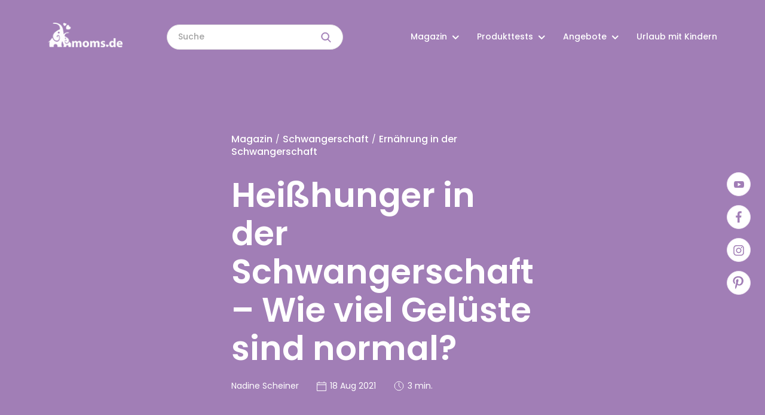

--- FILE ---
content_type: text/html; charset=UTF-8
request_url: https://www.moms.de/magazin/schwangerschaft/ernaehrung-schwangerschaft/heisshunger-in-der-schwangerschaft/
body_size: 22611
content:
<!doctype html>
<html lang="en-US" prefix="og: https://ogp.me/ns#">
<head>
    <meta charset="UTF-8">
	<meta name="google-site-verification" content="t8hYUiUcquVskQWaNZ2se7LdH9F7VjfSfbW1udYUUrU" />
    <meta name="viewport" content="width=device-width, initial-scale=1">
    <link rel="profile" href="https://gmpg.org/xfn/11">
    <link rel="preload" href="https://www.moms.de/wp-content/themes/moms/fonts/Poppins/Poppins-Regular.ttf" as="font"
          crossorigin="anonymous">
    <link rel="preload" href="https://www.moms.de/wp-content/themes/moms/fonts/Poppins/Poppins-SemiBold.ttf" as="font"
          crossorigin="anonymous">
    <link rel="preload" href="https://www.moms.de/wp-content/themes/moms/fonts/Poppins/Poppins-Medium.ttf" as="font"
          crossorigin="anonymous">
	<meta name="p:domain_verify" content="daa4fa9672e95e56c0ce9d1adcfb05f6"/>
    
<!-- Search Engine Optimization by Rank Math PRO - https://s.rankmath.com/home -->
<title>Heißhunger in der Schwangerschaft – Wie viel Gelüste sind normal? - Moms.de</title>
<meta name="description" content="Heißhunger in der Schwangerschaft - Tipp gegen Heißhungerattacken - Ursachen - Moms.de"/>
<meta name="robots" content="follow, index, max-snippet:-1, max-video-preview:-1, max-image-preview:large"/>
<link rel="canonical" href="https://www.moms.de/magazin/schwangerschaft/ernaehrung-schwangerschaft/heisshunger-in-der-schwangerschaft/" />
<meta property="og:locale" content="en_US" />
<meta property="og:type" content="article" />
<meta property="og:title" content="Heißhunger in der Schwangerschaft – Wie viel Gelüste sind normal? - Moms.de" />
<meta property="og:description" content="Heißhunger in der Schwangerschaft - Tipp gegen Heißhungerattacken - Ursachen - Moms.de" />
<meta property="og:url" content="https://www.moms.de/magazin/schwangerschaft/ernaehrung-schwangerschaft/heisshunger-in-der-schwangerschaft/" />
<meta property="og:site_name" content="Moms.de" />
<meta property="article:author" content="https://facebook.com/" />
<meta property="article:section" content="Ernährung in der Schwangerschaft" />
<meta property="og:updated_time" content="2021-09-01T08:29:54+00:00" />
<meta property="og:image" content="https://www.moms.de/wp-content/uploads/2021/08/shutterstock_1028701438-1.jpg" />
<meta property="og:image:secure_url" content="https://www.moms.de/wp-content/uploads/2021/08/shutterstock_1028701438-1.jpg" />
<meta property="og:image:width" content="1000" />
<meta property="og:image:height" content="562" />
<meta property="og:image:alt" content="Heißhungeranfall Schwangerschaft" />
<meta property="og:image:type" content="image/jpeg" />
<meta property="article:published_time" content="2021-08-18T15:03:50+00:00" />
<meta property="article:modified_time" content="2021-09-01T08:29:54+00:00" />
<meta name="twitter:card" content="summary_large_image" />
<meta name="twitter:title" content="Heißhunger in der Schwangerschaft – Wie viel Gelüste sind normal? - Moms.de" />
<meta name="twitter:description" content="Heißhunger in der Schwangerschaft - Tipp gegen Heißhungerattacken - Ursachen - Moms.de" />
<meta name="twitter:creator" content="@elonmusk" />
<meta name="twitter:image" content="https://www.moms.de/wp-content/uploads/2021/08/shutterstock_1028701438-1.jpg" />
<meta name="twitter:label1" content="Written by" />
<meta name="twitter:data1" content="levia" />
<meta name="twitter:label2" content="Time to read" />
<meta name="twitter:data2" content="Less than a minute" />
<script type="application/ld+json" class="rank-math-schema-pro">{"@context":"https://schema.org","@graph":[{"@type":"Organization","@id":"https://www.moms.de/#organization","name":"Moms","url":"https://www.moms.de","logo":{"@type":"ImageObject","@id":"https://www.moms.de/#logo","url":"https://www.moms.de/relaunch2020/wp-content/uploads/2021/07/logo.png","caption":"Moms","inLanguage":"en-US","width":"268","height":"88"}},{"@type":"WebSite","@id":"https://www.moms.de/#website","url":"https://www.moms.de","name":"Moms","publisher":{"@id":"https://www.moms.de/#organization"},"inLanguage":"en-US"},{"@type":"ImageObject","@id":"https://www.moms.de/wp-content/uploads/2021/08/shutterstock_1028701438-1.jpg","url":"https://www.moms.de/wp-content/uploads/2021/08/shutterstock_1028701438-1.jpg","width":"1000","height":"562","caption":"Hei\u00dfhungeranfall Schwangerschaft","inLanguage":"en-US"},{"@type":"BreadcrumbList","@id":"https://www.moms.de/magazin/schwangerschaft/ernaehrung-schwangerschaft/heisshunger-in-der-schwangerschaft/#breadcrumb","itemListElement":[{"@type":"ListItem","position":"1","item":{"@id":"https://www.moms.de","name":"Startseite"}},{"@type":"ListItem","position":"2","item":{"@id":"https://www.moms.de/magazin/schwangerschaft/ernaehrung-schwangerschaft/","name":"Ern\u00e4hrung in der Schwangerschaft"}},{"@type":"ListItem","position":"3","item":{"@id":"https://www.moms.de/magazin/schwangerschaft/ernaehrung-schwangerschaft/heisshunger-in-der-schwangerschaft/","name":"Hei\u00dfhunger in der Schwangerschaft \u2013 Wie viel Gel\u00fcste sind normal?"}}]},{"@type":"Person","@id":"https://www.moms.de/author/levia/","name":"levia","url":"https://www.moms.de/author/levia/","image":{"@type":"ImageObject","@id":"https://secure.gravatar.com/avatar/f5c6de51bba0670afcc60085a27ea4f8?s=96&amp;d=mm&amp;r=g","url":"https://secure.gravatar.com/avatar/f5c6de51bba0670afcc60085a27ea4f8?s=96&amp;d=mm&amp;r=g","caption":"levia","inLanguage":"en-US"},"sameAs":["https://facebook.com/","https://twitter.com/elonmusk"],"worksFor":{"@id":"https://www.moms.de/#organization"}},{"@type":"WebPage","@id":"https://www.moms.de/magazin/schwangerschaft/ernaehrung-schwangerschaft/heisshunger-in-der-schwangerschaft/#webpage","url":"https://www.moms.de/magazin/schwangerschaft/ernaehrung-schwangerschaft/heisshunger-in-der-schwangerschaft/","name":"Hei\u00dfhunger in der Schwangerschaft \u2013 Wie viel Gel\u00fcste sind normal? - Moms.de","datePublished":"2021-08-18T15:03:50+00:00","dateModified":"2021-09-01T08:29:54+00:00","author":{"@id":"https://www.moms.de/author/levia/"},"isPartOf":{"@id":"https://www.moms.de/#website"},"primaryImageOfPage":{"@id":"https://www.moms.de/wp-content/uploads/2021/08/shutterstock_1028701438-1.jpg"},"inLanguage":"en-US","breadcrumb":{"@id":"https://www.moms.de/magazin/schwangerschaft/ernaehrung-schwangerschaft/heisshunger-in-der-schwangerschaft/#breadcrumb"}},{"@type":"BlogPosting","headline":"Hei\u00dfhunger in der Schwangerschaft \u2013 Wie viel Gel\u00fcste sind normal? - Moms.de","keywords":"Hei\u00dfhunger Schwangerschaft","datePublished":"2021-08-18T15:03:50+00:00","dateModified":"2021-09-01T08:29:54+00:00","author":{"@id":"https://www.moms.de/author/levia/"},"publisher":{"@id":"https://www.moms.de/#organization"},"description":"Hei\u00dfhunger in der Schwangerschaft - Tipp gegen Hei\u00dfhungerattacken - Ursachen - Moms.de","name":"Hei\u00dfhunger in der Schwangerschaft \u2013 Wie viel Gel\u00fcste sind normal? - Moms.de","@id":"https://www.moms.de/magazin/schwangerschaft/ernaehrung-schwangerschaft/heisshunger-in-der-schwangerschaft/#richSnippet","isPartOf":{"@id":"https://www.moms.de/magazin/schwangerschaft/ernaehrung-schwangerschaft/heisshunger-in-der-schwangerschaft/#webpage"},"image":{"@id":"https://www.moms.de/wp-content/uploads/2021/08/shutterstock_1028701438-1.jpg"},"inLanguage":"en-US","mainEntityOfPage":{"@id":"https://www.moms.de/magazin/schwangerschaft/ernaehrung-schwangerschaft/heisshunger-in-der-schwangerschaft/#webpage"}}]}</script>
<!-- /Rank Math WordPress SEO plugin -->

<link rel='dns-prefetch' href='//s.w.org' />
<script>
window._wpemojiSettings = {"baseUrl":"https:\/\/s.w.org\/images\/core\/emoji\/13.1.0\/72x72\/","ext":".png","svgUrl":"https:\/\/s.w.org\/images\/core\/emoji\/13.1.0\/svg\/","svgExt":".svg","source":{"concatemoji":"https:\/\/www.moms.de\/wp-includes\/js\/wp-emoji-release.min.js?ver=5.9.2"}};
/*! This file is auto-generated */
!function(e,a,t){var n,r,o,i=a.createElement("canvas"),p=i.getContext&&i.getContext("2d");function s(e,t){var a=String.fromCharCode;p.clearRect(0,0,i.width,i.height),p.fillText(a.apply(this,e),0,0);e=i.toDataURL();return p.clearRect(0,0,i.width,i.height),p.fillText(a.apply(this,t),0,0),e===i.toDataURL()}function c(e){var t=a.createElement("script");t.src=e,t.defer=t.type="text/javascript",a.getElementsByTagName("head")[0].appendChild(t)}for(o=Array("flag","emoji"),t.supports={everything:!0,everythingExceptFlag:!0},r=0;r<o.length;r++)t.supports[o[r]]=function(e){if(!p||!p.fillText)return!1;switch(p.textBaseline="top",p.font="600 32px Arial",e){case"flag":return s([127987,65039,8205,9895,65039],[127987,65039,8203,9895,65039])?!1:!s([55356,56826,55356,56819],[55356,56826,8203,55356,56819])&&!s([55356,57332,56128,56423,56128,56418,56128,56421,56128,56430,56128,56423,56128,56447],[55356,57332,8203,56128,56423,8203,56128,56418,8203,56128,56421,8203,56128,56430,8203,56128,56423,8203,56128,56447]);case"emoji":return!s([10084,65039,8205,55357,56613],[10084,65039,8203,55357,56613])}return!1}(o[r]),t.supports.everything=t.supports.everything&&t.supports[o[r]],"flag"!==o[r]&&(t.supports.everythingExceptFlag=t.supports.everythingExceptFlag&&t.supports[o[r]]);t.supports.everythingExceptFlag=t.supports.everythingExceptFlag&&!t.supports.flag,t.DOMReady=!1,t.readyCallback=function(){t.DOMReady=!0},t.supports.everything||(n=function(){t.readyCallback()},a.addEventListener?(a.addEventListener("DOMContentLoaded",n,!1),e.addEventListener("load",n,!1)):(e.attachEvent("onload",n),a.attachEvent("onreadystatechange",function(){"complete"===a.readyState&&t.readyCallback()})),(n=t.source||{}).concatemoji?c(n.concatemoji):n.wpemoji&&n.twemoji&&(c(n.twemoji),c(n.wpemoji)))}(window,document,window._wpemojiSettings);
</script>
<style>
img.wp-smiley,
img.emoji {
	display: inline !important;
	border: none !important;
	box-shadow: none !important;
	height: 1em !important;
	width: 1em !important;
	margin: 0 0.07em !important;
	vertical-align: -0.1em !important;
	background: none !important;
	padding: 0 !important;
}
</style>
	<link rel='stylesheet' id='wp-block-library-css'  href='https://www.moms.de/wp-includes/css/dist/block-library/style.min.css?ver=5.9.2' media='all' />
<style id='global-styles-inline-css'>
body{--wp--preset--color--black: #000000;--wp--preset--color--cyan-bluish-gray: #abb8c3;--wp--preset--color--white: #ffffff;--wp--preset--color--pale-pink: #f78da7;--wp--preset--color--vivid-red: #cf2e2e;--wp--preset--color--luminous-vivid-orange: #ff6900;--wp--preset--color--luminous-vivid-amber: #fcb900;--wp--preset--color--light-green-cyan: #7bdcb5;--wp--preset--color--vivid-green-cyan: #00d084;--wp--preset--color--pale-cyan-blue: #8ed1fc;--wp--preset--color--vivid-cyan-blue: #0693e3;--wp--preset--color--vivid-purple: #9b51e0;--wp--preset--gradient--vivid-cyan-blue-to-vivid-purple: linear-gradient(135deg,rgba(6,147,227,1) 0%,rgb(155,81,224) 100%);--wp--preset--gradient--light-green-cyan-to-vivid-green-cyan: linear-gradient(135deg,rgb(122,220,180) 0%,rgb(0,208,130) 100%);--wp--preset--gradient--luminous-vivid-amber-to-luminous-vivid-orange: linear-gradient(135deg,rgba(252,185,0,1) 0%,rgba(255,105,0,1) 100%);--wp--preset--gradient--luminous-vivid-orange-to-vivid-red: linear-gradient(135deg,rgba(255,105,0,1) 0%,rgb(207,46,46) 100%);--wp--preset--gradient--very-light-gray-to-cyan-bluish-gray: linear-gradient(135deg,rgb(238,238,238) 0%,rgb(169,184,195) 100%);--wp--preset--gradient--cool-to-warm-spectrum: linear-gradient(135deg,rgb(74,234,220) 0%,rgb(151,120,209) 20%,rgb(207,42,186) 40%,rgb(238,44,130) 60%,rgb(251,105,98) 80%,rgb(254,248,76) 100%);--wp--preset--gradient--blush-light-purple: linear-gradient(135deg,rgb(255,206,236) 0%,rgb(152,150,240) 100%);--wp--preset--gradient--blush-bordeaux: linear-gradient(135deg,rgb(254,205,165) 0%,rgb(254,45,45) 50%,rgb(107,0,62) 100%);--wp--preset--gradient--luminous-dusk: linear-gradient(135deg,rgb(255,203,112) 0%,rgb(199,81,192) 50%,rgb(65,88,208) 100%);--wp--preset--gradient--pale-ocean: linear-gradient(135deg,rgb(255,245,203) 0%,rgb(182,227,212) 50%,rgb(51,167,181) 100%);--wp--preset--gradient--electric-grass: linear-gradient(135deg,rgb(202,248,128) 0%,rgb(113,206,126) 100%);--wp--preset--gradient--midnight: linear-gradient(135deg,rgb(2,3,129) 0%,rgb(40,116,252) 100%);--wp--preset--duotone--dark-grayscale: url('#wp-duotone-dark-grayscale');--wp--preset--duotone--grayscale: url('#wp-duotone-grayscale');--wp--preset--duotone--purple-yellow: url('#wp-duotone-purple-yellow');--wp--preset--duotone--blue-red: url('#wp-duotone-blue-red');--wp--preset--duotone--midnight: url('#wp-duotone-midnight');--wp--preset--duotone--magenta-yellow: url('#wp-duotone-magenta-yellow');--wp--preset--duotone--purple-green: url('#wp-duotone-purple-green');--wp--preset--duotone--blue-orange: url('#wp-duotone-blue-orange');--wp--preset--font-size--small: 13px;--wp--preset--font-size--medium: 20px;--wp--preset--font-size--large: 36px;--wp--preset--font-size--x-large: 42px;}.has-black-color{color: var(--wp--preset--color--black) !important;}.has-cyan-bluish-gray-color{color: var(--wp--preset--color--cyan-bluish-gray) !important;}.has-white-color{color: var(--wp--preset--color--white) !important;}.has-pale-pink-color{color: var(--wp--preset--color--pale-pink) !important;}.has-vivid-red-color{color: var(--wp--preset--color--vivid-red) !important;}.has-luminous-vivid-orange-color{color: var(--wp--preset--color--luminous-vivid-orange) !important;}.has-luminous-vivid-amber-color{color: var(--wp--preset--color--luminous-vivid-amber) !important;}.has-light-green-cyan-color{color: var(--wp--preset--color--light-green-cyan) !important;}.has-vivid-green-cyan-color{color: var(--wp--preset--color--vivid-green-cyan) !important;}.has-pale-cyan-blue-color{color: var(--wp--preset--color--pale-cyan-blue) !important;}.has-vivid-cyan-blue-color{color: var(--wp--preset--color--vivid-cyan-blue) !important;}.has-vivid-purple-color{color: var(--wp--preset--color--vivid-purple) !important;}.has-black-background-color{background-color: var(--wp--preset--color--black) !important;}.has-cyan-bluish-gray-background-color{background-color: var(--wp--preset--color--cyan-bluish-gray) !important;}.has-white-background-color{background-color: var(--wp--preset--color--white) !important;}.has-pale-pink-background-color{background-color: var(--wp--preset--color--pale-pink) !important;}.has-vivid-red-background-color{background-color: var(--wp--preset--color--vivid-red) !important;}.has-luminous-vivid-orange-background-color{background-color: var(--wp--preset--color--luminous-vivid-orange) !important;}.has-luminous-vivid-amber-background-color{background-color: var(--wp--preset--color--luminous-vivid-amber) !important;}.has-light-green-cyan-background-color{background-color: var(--wp--preset--color--light-green-cyan) !important;}.has-vivid-green-cyan-background-color{background-color: var(--wp--preset--color--vivid-green-cyan) !important;}.has-pale-cyan-blue-background-color{background-color: var(--wp--preset--color--pale-cyan-blue) !important;}.has-vivid-cyan-blue-background-color{background-color: var(--wp--preset--color--vivid-cyan-blue) !important;}.has-vivid-purple-background-color{background-color: var(--wp--preset--color--vivid-purple) !important;}.has-black-border-color{border-color: var(--wp--preset--color--black) !important;}.has-cyan-bluish-gray-border-color{border-color: var(--wp--preset--color--cyan-bluish-gray) !important;}.has-white-border-color{border-color: var(--wp--preset--color--white) !important;}.has-pale-pink-border-color{border-color: var(--wp--preset--color--pale-pink) !important;}.has-vivid-red-border-color{border-color: var(--wp--preset--color--vivid-red) !important;}.has-luminous-vivid-orange-border-color{border-color: var(--wp--preset--color--luminous-vivid-orange) !important;}.has-luminous-vivid-amber-border-color{border-color: var(--wp--preset--color--luminous-vivid-amber) !important;}.has-light-green-cyan-border-color{border-color: var(--wp--preset--color--light-green-cyan) !important;}.has-vivid-green-cyan-border-color{border-color: var(--wp--preset--color--vivid-green-cyan) !important;}.has-pale-cyan-blue-border-color{border-color: var(--wp--preset--color--pale-cyan-blue) !important;}.has-vivid-cyan-blue-border-color{border-color: var(--wp--preset--color--vivid-cyan-blue) !important;}.has-vivid-purple-border-color{border-color: var(--wp--preset--color--vivid-purple) !important;}.has-vivid-cyan-blue-to-vivid-purple-gradient-background{background: var(--wp--preset--gradient--vivid-cyan-blue-to-vivid-purple) !important;}.has-light-green-cyan-to-vivid-green-cyan-gradient-background{background: var(--wp--preset--gradient--light-green-cyan-to-vivid-green-cyan) !important;}.has-luminous-vivid-amber-to-luminous-vivid-orange-gradient-background{background: var(--wp--preset--gradient--luminous-vivid-amber-to-luminous-vivid-orange) !important;}.has-luminous-vivid-orange-to-vivid-red-gradient-background{background: var(--wp--preset--gradient--luminous-vivid-orange-to-vivid-red) !important;}.has-very-light-gray-to-cyan-bluish-gray-gradient-background{background: var(--wp--preset--gradient--very-light-gray-to-cyan-bluish-gray) !important;}.has-cool-to-warm-spectrum-gradient-background{background: var(--wp--preset--gradient--cool-to-warm-spectrum) !important;}.has-blush-light-purple-gradient-background{background: var(--wp--preset--gradient--blush-light-purple) !important;}.has-blush-bordeaux-gradient-background{background: var(--wp--preset--gradient--blush-bordeaux) !important;}.has-luminous-dusk-gradient-background{background: var(--wp--preset--gradient--luminous-dusk) !important;}.has-pale-ocean-gradient-background{background: var(--wp--preset--gradient--pale-ocean) !important;}.has-electric-grass-gradient-background{background: var(--wp--preset--gradient--electric-grass) !important;}.has-midnight-gradient-background{background: var(--wp--preset--gradient--midnight) !important;}.has-small-font-size{font-size: var(--wp--preset--font-size--small) !important;}.has-medium-font-size{font-size: var(--wp--preset--font-size--medium) !important;}.has-large-font-size{font-size: var(--wp--preset--font-size--large) !important;}.has-x-large-font-size{font-size: var(--wp--preset--font-size--x-large) !important;}
</style>
<link rel='stylesheet' id='pld-font-awesome-css'  href='https://www.moms.de/wp-content/plugins/posts-like-dislike/css/fontawesome/css/all.min.css?ver=1.0.6' media='all' />
<link rel='stylesheet' id='pld-frontend-css'  href='https://www.moms.de/wp-content/plugins/posts-like-dislike/css/pld-frontend.css?ver=1.0.6' media='all' />
<link rel='stylesheet' id='rate-my-post-css'  href='https://www.moms.de/wp-content/plugins/rate-my-post/public/css/rate-my-post.css?ver=3.3.2' media='all' />
<style id='rate-my-post-inline-css'>
.rmp-widgets-container.rmp-wp-plugin.rmp-main-container {  text-align:left;}
</style>
<link rel='stylesheet' id='moms-fancybox-css'  href='https://www.moms.de/wp-content/themes/moms/css/jquery.fancybox.min.css?ver=5.9.2' media='all' />
<link rel='stylesheet' id='moms-style-css'  href='https://www.moms.de/wp-content/themes/moms/style.css?ver=1.0.0' media='all' />
<link rel='stylesheet' id='aawp-css'  href='https://www.moms.de/wp-content/plugins/aawp/assets/dist/css/main.css?ver=3.17.3' media='all' />
<script src='https://www.moms.de/wp-content/themes/moms/js/jquery360.min.js?ver=5.9.2' id='jquery-js'></script>
<script id='pld-frontend-js-extra'>
var pld_js_object = {"admin_ajax_url":"https:\/\/www.moms.de\/wp-admin\/admin-ajax.php","admin_ajax_nonce":"cde6054731"};
</script>
<script src='https://www.moms.de/wp-content/plugins/posts-like-dislike/js/pld-frontend.js?ver=1.0.6' id='pld-frontend-js'></script>
<link rel="https://api.w.org/" href="https://www.moms.de/wp-json/" /><link rel="alternate" type="application/json" href="https://www.moms.de/wp-json/wp/v2/posts/4399" /><link rel="EditURI" type="application/rsd+xml" title="RSD" href="https://www.moms.de/xmlrpc.php?rsd" />
<link rel="wlwmanifest" type="application/wlwmanifest+xml" href="https://www.moms.de/wp-includes/wlwmanifest.xml" /> 
<meta name="generator" content="WordPress 5.9.2" />
<link rel='shortlink' href='https://www.moms.de/?p=4399' />
<link rel="alternate" type="application/json+oembed" href="https://www.moms.de/wp-json/oembed/1.0/embed?url=https%3A%2F%2Fwww.moms.de%2Fmagazin%2Fschwangerschaft%2Fernaehrung-schwangerschaft%2Fheisshunger-in-der-schwangerschaft%2F" />
<link rel="alternate" type="text/xml+oembed" href="https://www.moms.de/wp-json/oembed/1.0/embed?url=https%3A%2F%2Fwww.moms.de%2Fmagazin%2Fschwangerschaft%2Fernaehrung-schwangerschaft%2Fheisshunger-in-der-schwangerschaft%2F&#038;format=xml" />
<style type="text/css">.aawp .aawp-tb__row--highlight{background-color:#256aaf;}.aawp .aawp-tb__row--highlight{color:#fff;}.aawp .aawp-tb__row--highlight a{color:#fff;}</style><style>span.pld-count-wrap {color: #313131;}</style><link rel="pingback" href="https://www.moms.de/xmlrpc.php"><script id='nitro-telemetry'>(()=>{window.NitroPack=window.NitroPack||{coreVersion:"na",isCounted:!1};let e=document.createElement("script");if(e.src="https://nitroscripts.com/pSnVFKDsoZfMuRuBrScgwDILIZkwiVfC",e.async=!0,e.id="nitro-script",document.head.appendChild(e),!window.NitroPack.isCounted){window.NitroPack.isCounted=!0;let t=()=>{navigator.sendBeacon("https://to.getnitropack.com/p",JSON.stringify({siteId:"pSnVFKDsoZfMuRuBrScgwDILIZkwiVfC",url:window.location.href,isOptimized:!!window.IS_NITROPACK,coreVersion:"na",missReason:window.NPTelemetryMetadata?.missReason||"",pageType:window.NPTelemetryMetadata?.pageType||"",isEligibleForOptimization:!!window.NPTelemetryMetadata?.isEligibleForOptimization}))};(()=>{let e=()=>new Promise(e=>{"complete"===document.readyState?e():window.addEventListener("load",e)}),i=()=>new Promise(e=>{document.prerendering?document.addEventListener("prerenderingchange",e,{once:!0}):e()}),a=async()=>{await i(),await e(),t()};a()})(),window.addEventListener("pageshow",e=>{if(e.persisted){let i=document.prerendering||self.performance?.getEntriesByType?.("navigation")[0]?.activationStart>0;"visible"!==document.visibilityState||i||t()}})}})();</script><link rel="icon" href="https://www.moms.de/wp-content/uploads/2021/07/cropped-favicon-32x32.png" sizes="32x32" />
<link rel="icon" href="https://www.moms.de/wp-content/uploads/2021/07/cropped-favicon-192x192.png" sizes="192x192" />
<link rel="apple-touch-icon" href="https://www.moms.de/wp-content/uploads/2021/07/cropped-favicon-180x180.png" />
<meta name="msapplication-TileImage" content="https://www.moms.de/wp-content/uploads/2021/07/cropped-favicon-270x270.png" />
		<style id="wp-custom-css">
			.single .dealTopContentComments {
	display: none;
}
.home .deals,
.home .categoryChild.categoryChild58, 
.home .categoryChild.categoryChild54 {
	display: none;
}		</style>
			<script>
  (function(i,s,o,g,r,a,m){i['GoogleAnalyticsObject']=r;i[r]=i[r]||function(){
  (i[r].q=i[r].q||[]).push(arguments)},i[r].l=1*new Date();a=s.createElement(o),
  m=s.getElementsByTagName(o)[0];a.async=1;a.src=g;m.parentNode.insertBefore(a,m)
  })(window,document,'script','https://www.google-analytics.com/analytics.js','ga');
  ga('create', 'UA-71045892-1', 'auto');
  ga('set', 'anonymizeIp', true);
  ga('send', 'pageview');
</script>
</head>

<body data-rsssl=1 class="post-template-default single single-post postid-4399 single-format-standard wp-custom-logo aawp-custom no-sidebar">
<svg xmlns="http://www.w3.org/2000/svg" viewBox="0 0 0 0" width="0" height="0" focusable="false" role="none" style="visibility: hidden; position: absolute; left: -9999px; overflow: hidden;" ><defs><filter id="wp-duotone-dark-grayscale"><feColorMatrix color-interpolation-filters="sRGB" type="matrix" values=" .299 .587 .114 0 0 .299 .587 .114 0 0 .299 .587 .114 0 0 .299 .587 .114 0 0 " /><feComponentTransfer color-interpolation-filters="sRGB" ><feFuncR type="table" tableValues="0 0.49803921568627" /><feFuncG type="table" tableValues="0 0.49803921568627" /><feFuncB type="table" tableValues="0 0.49803921568627" /><feFuncA type="table" tableValues="1 1" /></feComponentTransfer><feComposite in2="SourceGraphic" operator="in" /></filter></defs></svg><svg xmlns="http://www.w3.org/2000/svg" viewBox="0 0 0 0" width="0" height="0" focusable="false" role="none" style="visibility: hidden; position: absolute; left: -9999px; overflow: hidden;" ><defs><filter id="wp-duotone-grayscale"><feColorMatrix color-interpolation-filters="sRGB" type="matrix" values=" .299 .587 .114 0 0 .299 .587 .114 0 0 .299 .587 .114 0 0 .299 .587 .114 0 0 " /><feComponentTransfer color-interpolation-filters="sRGB" ><feFuncR type="table" tableValues="0 1" /><feFuncG type="table" tableValues="0 1" /><feFuncB type="table" tableValues="0 1" /><feFuncA type="table" tableValues="1 1" /></feComponentTransfer><feComposite in2="SourceGraphic" operator="in" /></filter></defs></svg><svg xmlns="http://www.w3.org/2000/svg" viewBox="0 0 0 0" width="0" height="0" focusable="false" role="none" style="visibility: hidden; position: absolute; left: -9999px; overflow: hidden;" ><defs><filter id="wp-duotone-purple-yellow"><feColorMatrix color-interpolation-filters="sRGB" type="matrix" values=" .299 .587 .114 0 0 .299 .587 .114 0 0 .299 .587 .114 0 0 .299 .587 .114 0 0 " /><feComponentTransfer color-interpolation-filters="sRGB" ><feFuncR type="table" tableValues="0.54901960784314 0.98823529411765" /><feFuncG type="table" tableValues="0 1" /><feFuncB type="table" tableValues="0.71764705882353 0.25490196078431" /><feFuncA type="table" tableValues="1 1" /></feComponentTransfer><feComposite in2="SourceGraphic" operator="in" /></filter></defs></svg><svg xmlns="http://www.w3.org/2000/svg" viewBox="0 0 0 0" width="0" height="0" focusable="false" role="none" style="visibility: hidden; position: absolute; left: -9999px; overflow: hidden;" ><defs><filter id="wp-duotone-blue-red"><feColorMatrix color-interpolation-filters="sRGB" type="matrix" values=" .299 .587 .114 0 0 .299 .587 .114 0 0 .299 .587 .114 0 0 .299 .587 .114 0 0 " /><feComponentTransfer color-interpolation-filters="sRGB" ><feFuncR type="table" tableValues="0 1" /><feFuncG type="table" tableValues="0 0.27843137254902" /><feFuncB type="table" tableValues="0.5921568627451 0.27843137254902" /><feFuncA type="table" tableValues="1 1" /></feComponentTransfer><feComposite in2="SourceGraphic" operator="in" /></filter></defs></svg><svg xmlns="http://www.w3.org/2000/svg" viewBox="0 0 0 0" width="0" height="0" focusable="false" role="none" style="visibility: hidden; position: absolute; left: -9999px; overflow: hidden;" ><defs><filter id="wp-duotone-midnight"><feColorMatrix color-interpolation-filters="sRGB" type="matrix" values=" .299 .587 .114 0 0 .299 .587 .114 0 0 .299 .587 .114 0 0 .299 .587 .114 0 0 " /><feComponentTransfer color-interpolation-filters="sRGB" ><feFuncR type="table" tableValues="0 0" /><feFuncG type="table" tableValues="0 0.64705882352941" /><feFuncB type="table" tableValues="0 1" /><feFuncA type="table" tableValues="1 1" /></feComponentTransfer><feComposite in2="SourceGraphic" operator="in" /></filter></defs></svg><svg xmlns="http://www.w3.org/2000/svg" viewBox="0 0 0 0" width="0" height="0" focusable="false" role="none" style="visibility: hidden; position: absolute; left: -9999px; overflow: hidden;" ><defs><filter id="wp-duotone-magenta-yellow"><feColorMatrix color-interpolation-filters="sRGB" type="matrix" values=" .299 .587 .114 0 0 .299 .587 .114 0 0 .299 .587 .114 0 0 .299 .587 .114 0 0 " /><feComponentTransfer color-interpolation-filters="sRGB" ><feFuncR type="table" tableValues="0.78039215686275 1" /><feFuncG type="table" tableValues="0 0.94901960784314" /><feFuncB type="table" tableValues="0.35294117647059 0.47058823529412" /><feFuncA type="table" tableValues="1 1" /></feComponentTransfer><feComposite in2="SourceGraphic" operator="in" /></filter></defs></svg><svg xmlns="http://www.w3.org/2000/svg" viewBox="0 0 0 0" width="0" height="0" focusable="false" role="none" style="visibility: hidden; position: absolute; left: -9999px; overflow: hidden;" ><defs><filter id="wp-duotone-purple-green"><feColorMatrix color-interpolation-filters="sRGB" type="matrix" values=" .299 .587 .114 0 0 .299 .587 .114 0 0 .299 .587 .114 0 0 .299 .587 .114 0 0 " /><feComponentTransfer color-interpolation-filters="sRGB" ><feFuncR type="table" tableValues="0.65098039215686 0.40392156862745" /><feFuncG type="table" tableValues="0 1" /><feFuncB type="table" tableValues="0.44705882352941 0.4" /><feFuncA type="table" tableValues="1 1" /></feComponentTransfer><feComposite in2="SourceGraphic" operator="in" /></filter></defs></svg><svg xmlns="http://www.w3.org/2000/svg" viewBox="0 0 0 0" width="0" height="0" focusable="false" role="none" style="visibility: hidden; position: absolute; left: -9999px; overflow: hidden;" ><defs><filter id="wp-duotone-blue-orange"><feColorMatrix color-interpolation-filters="sRGB" type="matrix" values=" .299 .587 .114 0 0 .299 .587 .114 0 0 .299 .587 .114 0 0 .299 .587 .114 0 0 " /><feComponentTransfer color-interpolation-filters="sRGB" ><feFuncR type="table" tableValues="0.098039215686275 1" /><feFuncG type="table" tableValues="0 0.66274509803922" /><feFuncB type="table" tableValues="0.84705882352941 0.41960784313725" /><feFuncA type="table" tableValues="1 1" /></feComponentTransfer><feComposite in2="SourceGraphic" operator="in" /></filter></defs></svg><div id="page" class="site">
    <header id="masthead" class="siteHeader">
        <div class="container">
            <div class="siteBranding">
                <a href="https://www.moms.de/" class="custom-logo-link" rel="home"><img width="268" height="88" src="https://www.moms.de/wp-content/uploads/2021/07/logo.png" class="custom-logo" alt="Moms.de" /></a>                                    <a class="siteBrandingWhite" href="https://www.moms.de"><img src="https://www.moms.de/wp-content/uploads/2021/07/logo_white.png" alt=""></a>
                            </div>
            <div class="siteHeaderBlock">
                <div class="siteHeaderSearch search">
                    <input type="text" value="" name="s" class="search-input" id="s" placeholder="Suche" autocomplete="off" />
		<div class="result-search">
            <div class="result-search-wrap">
                <div class="preloader"><img src="https://www.moms.de/wp-content/themes/moms/img/loader.gif" class="loader" /></div>
                <div class="result-search-list"></div>
            </div>
        </div>	
	<!--                    <input type="text" name="s" class="search-autocomplete" placeholder="Suche">-->
                </div>
                <nav id="siteNavigation" class="mainNavigation">
                    <ul id="primaryMenu" class="menu"><li id="menu-item-18" class="menu-item menu-item-type-taxonomy menu-item-object-category current-post-ancestor menu-item-has-children menu-item-18"><a href="https://www.moms.de/magazin/">Magazin</a>
<ul class="sub-menu">
	<li id="menu-item-797" class="menu-item menu-item-type-taxonomy menu-item-object-category current-post-ancestor menu-item-797"><a href="https://www.moms.de/magazin/schwangerschaft/">Schwangerschaft</a></li>
	<li id="menu-item-170" class="menu-item menu-item-type-taxonomy menu-item-object-category menu-item-170"><a href="https://www.moms.de/magazin/geburt/">Geburt</a></li>
	<li id="menu-item-168" class="menu-item menu-item-type-taxonomy menu-item-object-category menu-item-168"><a href="https://www.moms.de/magazin/baby/">Baby</a></li>
	<li id="menu-item-6954" class="menu-item menu-item-type-taxonomy menu-item-object-category menu-item-6954"><a href="https://www.moms.de/magazin/kleinkind/">Kleinkind</a></li>
	<li id="menu-item-171" class="menu-item menu-item-type-taxonomy menu-item-object-category menu-item-171"><a href="https://www.moms.de/magazin/kind/">Kind</a></li>
	<li id="menu-item-169" class="menu-item menu-item-type-taxonomy menu-item-object-category menu-item-169"><a href="https://www.moms.de/magazin/familie/">Familie</a></li>
	<li id="menu-item-7010" class="menu-item menu-item-type-taxonomy menu-item-object-category menu-item-7010"><a href="https://www.moms.de/magazin/recht-finanzen/">Recht &amp; Finanzen</a></li>
</ul>
</li>
<li id="menu-item-19" class="menu-item menu-item-type-taxonomy menu-item-object-category menu-item-has-children menu-item-19"><a href="https://www.moms.de/produkttests/">Produkttests</a>
<ul class="sub-menu">
	<li id="menu-item-6957" class="menu-item menu-item-type-taxonomy menu-item-object-category menu-item-6957"><a href="https://www.moms.de/produkttests/baby-produkttests/">Baby Produkte</a></li>
	<li id="menu-item-6958" class="menu-item menu-item-type-taxonomy menu-item-object-category menu-item-6958"><a href="https://www.moms.de/produkttests/kind-produkttests/">Kinder Produkte</a></li>
	<li id="menu-item-6959" class="menu-item menu-item-type-taxonomy menu-item-object-category menu-item-6959"><a href="https://www.moms.de/produkttests/familie-produkttests/">Familien Produkte</a></li>
	<li id="menu-item-6960" class="menu-item menu-item-type-taxonomy menu-item-object-category menu-item-6960"><a href="https://www.moms.de/produkttests/mama-produkttests/">Mama Produkte</a></li>
	<li id="menu-item-6961" class="menu-item menu-item-type-taxonomy menu-item-object-category menu-item-6961"><a href="https://www.moms.de/produkttests/buchvorstellungen/">Buchvorstellungen</a></li>
</ul>
</li>
<li id="menu-item-20" class="menu-item menu-item-type-taxonomy menu-item-object-category menu-item-has-children menu-item-20"><a href="https://www.moms.de/angebote/">Angebote</a>
<ul class="sub-menu">
	<li id="menu-item-175" class="menu-item menu-item-type-taxonomy menu-item-object-category menu-item-175"><a href="https://www.moms.de/angebote/shops/">Shops</a></li>
	<li id="menu-item-173" class="menu-item menu-item-type-taxonomy menu-item-object-category menu-item-173"><a href="https://www.moms.de/angebote/marken/">Marken</a></li>
	<li id="menu-item-172" class="menu-item menu-item-type-taxonomy menu-item-object-category menu-item-172"><a href="https://www.moms.de/angebote/gutscheine/">Gutscheine</a></li>
	<li id="menu-item-531" class="menu-item menu-item-type-taxonomy menu-item-object-category menu-item-531"><a href="https://www.moms.de/angebote/produkte/">Produkte</a></li>
</ul>
</li>
<li id="menu-item-505" class="menu-item menu-item-type-taxonomy menu-item-object-category menu-item-505"><a href="https://www.moms.de/urlaub-mit-kindern/">Urlaub mit Kindern</a></li>
</ul>                </nav><!-- #site-navigation -->
                <div class="social">
            <a href="https://www.youtube.com/channel/UCH4gm4K1GRjZC-AgmDUHpog" rel="nofollow" target="_blank">
            <svg width="40" height="40" viewBox="0 0 41 40" fill="none" xmlns="http://www.w3.org/2000/svg">
                <rect width="40" height="40" rx="20" fill="#ffffff" opacity="0.2"/>
                <path d="M28.2775 15.2773C27.8163 14.5054 27.3159 14.3632 26.2969 14.3092C25.2793 14.2442 22.7196 14.2173 20.502 14.2173C18.2804 14.2173 15.7197 14.2442 14.7031 14.3082C13.6861 14.3632 13.1847 14.5042 12.7192 15.2773C12.2444 16.0482 12 17.3763 12 19.7142C12 19.716 12 19.7173 12 19.7173C12 19.7192 12 19.7204 12 19.7204V19.7223C12 22.0504 12.2444 23.3882 12.7192 24.1513C13.1847 24.9232 13.6851 25.0632 14.7017 25.1282C15.7197 25.1842 18.2804 25.2173 20.502 25.2173C22.7193 25.2173 25.2789 25.1842 26.2979 25.1292C27.3169 25.0642 27.8173 24.9242 28.2785 24.1523C28.7576 23.3892 29 22.0513 29 19.7232C29 19.7232 29 19.7201 29 19.7182C29 19.7182 29 19.7163 29 19.7151C29 17.3763 28.7576 16.0482 28.2775 15.2773ZM18.375 22.7173V16.7173L23.6875 19.7173L18.375 22.7173Z" fill="white"/>
            </svg>
        </a>
                <a href="https://www.facebook.com/moms.de/" rel="nofollow" target="_blank">
            <svg width="40" height="40" viewBox="0 0 41 40" fill="none" xmlns="http://www.w3.org/2000/svg">
                <rect width="40" height="40" rx="20" fill="#ffffff" opacity="0.2"/>
                <path d="M23.0259 13.6351H24.7656V10.6042C24.4658 10.563 23.4334 10.4702 22.2312 10.4702C19.722 10.4702 18.0036 12.0482 18.0036 14.9485V17.6179H15.2349V21.0061H18.0036V29.5308H21.3978V21.0066H24.0543L24.4763 17.6184H21.3973V15.2845C21.3978 14.3057 21.6614 13.6351 23.0259 13.6351Z" fill="white"/>
            </svg>
        </a>
                <a href="https://www.instagram.com/moms.de/" rel="nofollow" target="_blank">
            <svg width="40" height="40" viewBox="0 0 41 40" fill="none" xmlns="http://www.w3.org/2000/svg">
                <rect width="40" height="40" rx="20" fill="#ffffff" opacity="0.2"/>
                <path fill-rule="evenodd" clip-rule="evenodd" d="M15.469 20.0019C15.469 17.4982 17.5002 15.4673 20.0036 15.4673C22.507 15.4673 24.5379 17.4982 24.5382 20.0019C24.5382 22.5053 22.507 24.5365 20.0036 24.5365C17.5002 24.5365 15.469 22.5053 15.469 20.0019ZM17.0622 20.0019C17.0622 21.6262 18.3794 22.9433 20.0036 22.9433C21.6275 22.9433 22.945 21.6262 22.945 20.0019C22.945 18.3777 21.6279 17.0605 20.0036 17.0605C18.3797 17.0605 17.0622 18.3777 17.0622 20.0019Z" fill="white"/>
                <path fill-rule="evenodd" clip-rule="evenodd" d="M28.369 14.2225C28.5863 14.781 28.7379 15.426 28.7794 16.3639C28.8208 17.3055 28.8243 17.6054 28.8243 20.002C28.8243 22.3983 28.8139 22.6985 28.7725 23.6398C28.731 24.5777 28.5794 25.2192 28.3621 25.7812C27.9033 26.9675 26.9655 27.9053 25.7792 28.3641C25.2206 28.581 24.5757 28.733 23.6378 28.7741C22.6965 28.8156 22.3963 28.8259 20 28.8259C17.6034 28.8259 17.3032 28.8156 16.3619 28.7741C15.424 28.733 14.7825 28.5813 14.2205 28.3641C13.6343 28.1433 13.0999 27.7951 12.6584 27.3467C12.2104 26.9053 11.8622 26.3743 11.638 25.7812C11.4207 25.2226 11.269 24.5777 11.2276 23.6398C11.1861 22.6985 11.1758 22.3987 11.1758 20.002C11.1758 17.6054 11.1861 17.3055 11.2311 16.3604C11.2725 15.4225 11.4242 14.7814 11.6414 14.219C11.8622 13.6332 12.21 13.0984 12.6584 12.6573C13.0999 12.2055 13.6308 11.8604 14.2239 11.6365C14.7825 11.4192 15.4274 11.2676 16.3653 11.2261C17.307 11.1847 17.6068 11.1743 20.0035 11.1743C22.3998 11.1743 22.7 11.1847 23.6448 11.2296C24.583 11.271 25.2241 11.4227 25.7861 11.6396C26.3723 11.8604 26.9067 12.2086 27.3482 12.6569C27.8 13.0984 28.1448 13.6294 28.369 14.2225ZM26.886 25.2092C27.0069 24.8986 27.1517 24.4333 27.1897 23.5711C27.2311 22.6398 27.2415 22.3641 27.2411 20.0089C27.2411 17.6537 27.2308 17.3743 27.1893 16.4433C27.151 15.5845 27.0062 15.1158 26.8857 14.8056C26.7444 14.4228 26.5202 14.0781 26.2269 13.7917C25.9443 13.4984 25.5961 13.2742 25.2134 13.133C24.9028 13.0121 24.4375 12.8673 23.5753 12.8293C22.6478 12.7879 22.3684 12.7775 20.0097 12.7775C17.6545 12.7775 17.375 12.7879 16.4441 12.8293C15.5853 12.8677 15.1162 13.0124 14.806 13.133C14.4233 13.2746 14.0785 13.4988 13.7925 13.7917C13.4961 14.0746 13.2716 14.4228 13.1303 14.8056C13.0097 15.1158 12.865 15.5811 12.827 16.4433C12.7855 17.3708 12.7752 17.6537 12.7752 20.0089C12.7752 22.3641 12.7855 22.6436 12.827 23.5745C12.865 24.4333 13.0097 24.9024 13.1303 25.2126C13.2716 25.5954 13.4961 25.9401 13.789 26.2265C14.0716 26.5198 14.4198 26.744 14.8025 26.8852C15.1131 27.0058 15.5784 27.1505 16.4406 27.1885C17.3681 27.23 17.651 27.2404 20.0062 27.2404C22.3615 27.2404 22.6409 27.23 23.5719 27.1885C24.4306 27.1505 24.8997 27.0058 25.2099 26.8852C25.9792 26.5885 26.5893 25.9781 26.886 25.2092Z" fill="white"/>
                <path d="M25.7759 15.2874C25.7759 15.8723 25.3019 16.3459 24.7171 16.3459C24.1326 16.3459 23.6587 15.8719 23.6587 15.2874C23.6587 14.7026 24.1326 14.229 24.7171 14.229C25.3019 14.229 25.7759 14.7026 25.7759 15.2874Z" fill="white"/>
            </svg>
        </a>
                <a href="https://www.pinterest.de/wwwmomsde/_created/" rel="nofollow" target="_blank">
            <svg width="40" height="40" viewBox="0 0 41 40" fill="none" xmlns="http://www.w3.org/2000/svg">
                <rect width="40" height="40" rx="20" fill="#ffffff" opacity="0.2"/>
                <g clip-path="url(#clip0)">
                    <path d="M19.9523 8C13.5727 8.00097 10.1816 12.0882 10.1816 16.545C10.1816 18.6114 11.3365 21.1898 13.1858 22.0073C13.7133 22.2448 13.6435 21.9549 14.0973 20.2192C14.1332 20.0747 14.1147 19.9496 13.9984 19.8148C11.355 16.7573 13.4825 10.4718 19.5751 10.4718C28.3926 10.4718 26.745 22.6725 21.1092 22.6725C19.6566 22.6725 18.5744 21.5321 18.9167 20.1212C19.3317 18.4407 20.1443 16.6342 20.1443 15.423C20.1443 12.3704 15.5964 12.8233 15.5964 16.8679C15.5964 18.1178 16.0386 18.9615 16.0386 18.9615C16.0386 18.9615 14.5753 24.8727 14.3038 25.9772C13.8442 27.8468 14.3659 30.8732 14.4115 31.1341C14.4396 31.2776 14.6006 31.3232 14.6907 31.2049C14.8352 31.0158 16.6039 28.4926 17.0995 26.6686C17.2798 26.0044 18.0197 23.3086 18.0197 23.3086C18.5075 24.1891 19.9135 24.9261 21.4117 24.9261C25.8684 24.9261 29.0898 21.0085 29.0898 16.1474C29.0742 11.487 25.0859 8 19.9523 8V8Z" fill="white"/>
                </g>
                <defs>
                    <clipPath id="clip0">
                        <rect width="23.2727" height="23.2727" fill="white" transform="translate(8 8)"/>
                    </clipPath>
                </defs>
            </svg>
        </a>
    </div>            </div>
            <div id="burger">
                <span></span>
                <span></span>
                <span></span>
                <span></span>
            </div>
        </div>
    </header><!-- #masthead -->
    <div class="socialFixed">
            <a href="https://www.youtube.com/channel/UCH4gm4K1GRjZC-AgmDUHpog" rel="nofollow" target="_blank">
            <svg width="17" height="11" viewBox="0 0 17 11" fill="none" xmlns="http://www.w3.org/2000/svg">
                <path d="M16.2775 1.06C15.8163 0.288125 15.3159 0.145938 14.2969 0.091875C13.2793 0.026875 10.7196 0 8.50199 0C6.28037 0 3.71975 0.026875 2.70307 0.0909375C1.68605 0.145938 1.18469 0.286875 0.71918 1.06C0.244375 1.83094 0 3.15906 0 5.49687C0 5.49875 0 5.5 0 5.5C0 5.50187 0 5.50313 0 5.50313V5.505C0 7.83313 0.244375 9.17094 0.71918 9.93406C1.18469 10.7059 1.68506 10.8459 2.70174 10.9109C3.71975 10.9669 6.28037 11 8.50199 11C10.7193 11 13.2789 10.9669 14.2979 10.9119C15.3169 10.8469 15.8173 10.7069 16.2785 9.935C16.7576 9.17188 17 7.83406 17 5.50594C17 5.50594 17 5.50281 17 5.50094C17 5.50094 17 5.49906 17 5.49781C17 3.15906 16.7576 1.83094 16.2775 1.06ZM6.375 8.5V2.5L11.6875 5.5L6.375 8.5Z" fill="#A17EB6"/>
            </svg>
        </a>
                <a href="https://www.facebook.com/moms.de/" rel="nofollow" target="_blank">
            <svg width="10" height="20" viewBox="0 0 10 20" fill="none" xmlns="http://www.w3.org/2000/svg">
                <path d="M8.02538 3.4168H9.76515V0.385973C9.46535 0.344774 8.4329 0.251953 7.23069 0.251953C4.72155 0.251953 3.00312 1.82991 3.00312 4.73019V7.39966H0.234375V10.7879H3.00312V19.3125H6.39729V10.7884H9.05386L9.47577 7.40016H6.39679V5.06623C6.39729 4.08739 6.66086 3.4168 8.02538 3.4168Z" fill="#A17EB6"/>
            </svg>
        </a>
                <a href="https://www.instagram.com/moms.de/" rel="nofollow" target="_blank">
            <svg width="18" height="19" viewBox="0 0 18 19" fill="none" xmlns="http://www.w3.org/2000/svg">
                <path fill-rule="evenodd" clip-rule="evenodd" d="M4.46904 9.78402C4.46904 7.28028 6.50023 5.24944 9.00363 5.24944C11.507 5.24944 13.5379 7.28028 13.5382 9.78402C13.5382 12.2874 11.507 14.3186 9.00363 14.3186C6.50023 14.3186 4.46904 12.2874 4.46904 9.78402ZM6.06221 9.78402C6.06221 11.4083 7.37937 12.7254 9.00363 12.7254C10.6275 12.7254 11.945 11.4083 11.945 9.78402C11.945 8.15976 10.6279 6.84261 9.00363 6.84261C7.37972 6.84261 6.06221 8.15976 6.06221 9.78402Z" fill="#A17EB6"/>
                <path fill-rule="evenodd" clip-rule="evenodd" d="M17.369 4.00458C17.5863 4.56315 17.7379 5.20809 17.7794 6.14595C17.8208 7.08762 17.8243 7.38746 17.8243 9.78412C17.8243 12.1804 17.8139 12.4806 17.7725 13.4219C17.731 14.3598 17.5794 15.0013 17.3621 15.5633C16.9033 16.7496 15.9655 17.6874 14.7792 18.1462C14.2206 18.3631 13.5757 18.5151 12.6378 18.5562C11.6965 18.5977 11.3963 18.608 9.00003 18.608C6.60337 18.608 6.30318 18.5977 5.36186 18.5562C4.42399 18.5151 3.78251 18.3634 3.22048 18.1462C2.63427 17.9254 2.09988 17.5772 1.65841 17.1288C1.21037 16.6874 0.862169 16.1564 0.637979 15.5633C0.420698 15.0047 0.26905 14.3598 0.227597 13.4219C0.186144 12.4806 0.175781 12.1808 0.175781 9.78412C0.175781 7.38746 0.186144 7.08762 0.231052 6.1425C0.272504 5.20463 0.424152 4.5635 0.641433 4.00112C0.862169 3.41526 1.21003 2.88052 1.65841 2.43939C2.09988 1.98756 2.63082 1.64246 3.22394 1.41862C3.78251 1.20134 4.42745 1.04969 5.36532 1.00824C6.30698 0.966784 6.60682 0.956421 9.00348 0.956421C11.3998 0.956421 11.7 0.966784 12.6448 1.01169C13.583 1.05314 14.2241 1.20479 14.7861 1.42173C15.3723 1.64246 15.9067 1.99067 16.3482 2.43905C16.8 2.88052 17.1448 3.41146 17.369 4.00458ZM15.886 14.9913C16.0069 14.6807 16.1517 14.2154 16.1897 13.3532C16.2311 12.4219 16.2415 12.1462 16.2411 9.79103C16.2411 7.43582 16.2308 7.15636 16.1893 6.22541C16.151 5.36664 16.0062 4.89788 15.8857 4.58768C15.7444 4.20493 15.5202 3.86018 15.2269 3.57381C14.9443 3.28054 14.5961 3.05635 14.2134 2.91506C13.9028 2.79416 13.4375 2.64942 12.5753 2.61142C11.6478 2.56997 11.3684 2.5596 9.0097 2.5596C6.65449 2.5596 6.37503 2.56997 5.44408 2.61142C4.58531 2.64976 4.11621 2.7945 3.806 2.91506C3.42326 3.05669 3.07851 3.28088 2.79248 3.57381C2.4961 3.85673 2.27156 4.20493 2.13028 4.58768C2.00972 4.89788 1.86498 5.36319 1.82698 6.22541C1.78553 7.15291 1.77516 7.43582 1.77516 9.79103C1.77516 12.1462 1.78553 12.4257 1.82698 13.3567C1.86498 14.2154 2.00972 14.6845 2.13028 14.9947C2.27156 15.3775 2.4961 15.7222 2.78903 16.0086C3.0716 16.3019 3.4198 16.5261 3.80255 16.6673C4.1131 16.7879 4.5784 16.9326 5.44062 16.9706C6.36813 17.0121 6.65104 17.0225 9.00624 17.0225C11.3615 17.0225 11.6409 17.0121 12.5719 16.9706C13.4306 16.9326 13.8997 16.7879 14.2099 16.6673C14.9792 16.3706 15.5893 15.7602 15.886 14.9913Z" fill="#A17EB6"/>
                <path d="M14.7754 5.0699C14.7754 5.65473 14.3015 6.12833 13.7166 6.12833C13.1321 6.12833 12.6582 5.65438 12.6582 5.0699C12.6582 4.48507 13.1321 4.01147 13.7166 4.01147C14.3015 4.01147 14.7754 4.48507 14.7754 5.0699Z" fill="#A17EB6"/>
            </svg>
        </a>
                <a href="https://www.pinterest.de/wwwmomsde/_created/" rel="nofollow" target="_blank">
            <svg width="40" height="40" viewBox="0 0 41 40" fill="none" xmlns="http://www.w3.org/2000/svg">
                <rect width="40" height="40" rx="20" fill="#ffffff" opacity="0.2"/>
                <g clip-path="url(#clip0)">
                    <path d="M19.9523 8C13.5727 8.00097 10.1816 12.0882 10.1816 16.545C10.1816 18.6114 11.3365 21.1898 13.1858 22.0073C13.7133 22.2448 13.6435 21.9549 14.0973 20.2192C14.1332 20.0747 14.1147 19.9496 13.9984 19.8148C11.355 16.7573 13.4825 10.4718 19.5751 10.4718C28.3926 10.4718 26.745 22.6725 21.1092 22.6725C19.6566 22.6725 18.5744 21.5321 18.9167 20.1212C19.3317 18.4407 20.1443 16.6342 20.1443 15.423C20.1443 12.3704 15.5964 12.8233 15.5964 16.8679C15.5964 18.1178 16.0386 18.9615 16.0386 18.9615C16.0386 18.9615 14.5753 24.8727 14.3038 25.9772C13.8442 27.8468 14.3659 30.8732 14.4115 31.1341C14.4396 31.2776 14.6006 31.3232 14.6907 31.2049C14.8352 31.0158 16.6039 28.4926 17.0995 26.6686C17.2798 26.0044 18.0197 23.3086 18.0197 23.3086C18.5075 24.1891 19.9135 24.9261 21.4117 24.9261C25.8684 24.9261 29.0898 21.0085 29.0898 16.1474C29.0742 11.487 25.0859 8 19.9523 8V8Z" fill="#A17EB6"/>
                </g>
                <defs>
                    <clipPath id="clip0">
                        <rect width="23.2727" height="23.2727" fill="white" transform="translate(8 8)"/>
                    </clipPath>
                </defs>
            </svg>
        </a>
    </div>    <a id="buttonUp">Hoch
        <svg width="45" height="45" viewBox="0 0 45 45" fill="none" xmlns="http://www.w3.org/2000/svg">
            <rect width="43" height="43" rx="21.5" transform="matrix(-1 0 0 1 44 1)" stroke="#E5E5E5"/>
            <path d="M27 23.9998C26.5097 23.5095 23.9359 20.9356 22.7102 19.71L18.4204 23.9998" stroke="#A17EB6"
                  stroke-width="2" stroke-linecap="round" stroke-linejoin="round"/>
        </svg>
    </a>
    <main id="primary" class="site-main article">
        <!--<div class="articleTop2Wrap">
                    </div>-->
        <div class="articleTop2">
            <div class="articleTop2Wrap">
                <!--                -->                <div class="articleTop2WrapCats">
                    <a href="https://www.moms.de/magazin/">Magazin</a><span>/</span><a href="https://www.moms.de/magazin/schwangerschaft/">Schwangerschaft</a><span>/</span><a href="https://www.moms.de/magazin/schwangerschaft/ernaehrung-schwangerschaft/">Ernährung in der Schwangerschaft</a><span>/</span>                </div>
                <h1 class="title">Heißhunger in der Schwangerschaft – Wie viel Gelüste sind normal?</h1>
                <div class="categoryChildSecondDetailBlockItemPostsItemInfo">
                    <div class="categoryChildSecondDetailBlockItemPostsItemInfoAuthor"
                         style="margin-left: 0; margin-right: 30px;">
                        <!--                        -->                        <!--                            <img src="--><!--" alt="-->
                        <!--">-->
                        <!--                        -->                        <div class="categoryChildSecondDetailBlockItemPostsItemInfoAuthorName">Nadine Scheiner</div>
                    </div>
                    <div class="categoryChildSecondDetailBlockItemPostsItemInfoDate"><img
                                src="https://www.moms.de/wp-content/themes/moms/img/calendar_white.svg"
                                alt="">18 Aug 2021</div>
                                            <div class="categoryChildSecondDetailBlockItemPostsItemInfoTime"><img
                                    src="https://www.moms.de/wp-content/themes/moms/img/time_white.svg"
                                    alt="">3 min. </div>
                                        <!--<div class="categoryChildSecondDetailBlockItemPostsItemInfoAuthor mob">
                                                    <img src="https://www.moms.de/wp-content/uploads/2021/08/Nadine-Autor.jpg" alt="">
                                                <div class="categoryChildSecondDetailBlockItemPostsItemInfoAuthorName">Nadine Scheiner</div>
                    </div>-->
                </div>
            </div>
        </div>
        <div class="container">
            <div class="articleContent">
                <div class="articleContentLeft">
                                            <div class="articleContentRightSidebar">
                            <div class="articleContentRightSidebarTitle">Inhaltsverzeichnis</div>
                            <div class="articleContentRightSidebarContent">
                                                                                                                                                                                                                                                            <a href="#block3">Heißhungerattacken – Wodurch entstehen sie eigentlich genau? </a>
                                                                                                                                                    <a href="#block4">Heißhungeranfälle in der Schwangerschaft – Der Körper nimmt sich was er braucht</a>
                                                                                                                                                                                                                            <a href="#block6">Die besten Tipps gegen Heißhungerattacken in der Schwangerschaft</a>
                                                                                                    </div>
                        </div>
                                    </div>
                <div class="articleContentBlock">
                    <div
    class="pld-like-dislike-wrap pld-custom">
    <div class="pld-like-wrap  pld-common-wrap like0 dislike0">
    <a href="javascript:void(0)"
       class="pld-like-trigger pld-like-dislike-trigger "
       title="Mögen"
       data-post-id="4399"
       data-trigger-type="like"
       data-url="https://www.moms.de/wp-content/themes/moms/img/thumsup.svg"
       data-restriction="ip"
       data-already-liked="0">
                               <img src="https://www.moms.de/wp-content/uploads/2021/07/thumsup.svg" alt="Mögen"/>
                        </a>
    <span class="pld-like-count-wrap pld-count-wrap">0    </span>
</div><div class="pld-dislike-wrap  pld-common-wrap like0 dislike0">
    <a href="javascript:void(0)"
       class="pld-dislike-trigger pld-like-dislike-trigger "
       title="Nicht mögen"
       data-post-id="4399"
       data-trigger-type="dislike"
       data-url="https://www.moms.de/wp-content/themes/moms/img/thumsdown.svg"
       data-restriction="ip"
       data-already-liked="0">
                               <img src="https://www.moms.de/wp-content/uploads/2021/07/thumsdown.svg" alt="Nicht mögen"/>
                        </a>
    <span class="pld-dislike-count-wrap pld-count-wrap">0</span>
</div></div>                        <section class="articleText">
                <div class="articleTextWrap"><p><strong>Heißhungerattacken oder auch Schwangerschaftsgelüste genannt sind nicht selten und gehören in der Regel schon zu einer Schwangerschaft dazu. Doch gibt es bestimmte Lebensmittel, auf die man in der Schwangerschaft besonders Hunger hat? Sind die ersten Gelüste und Heißhungerattacken bereits ein Anzeichen für eine Schwangerschaft? </strong><br />
<strong>In diesem Artikel beschäftigen wir uns mit den Heißhungerattacken in der Schwangerschaft und möchten euch genau erklären, warum das eigentlich so ist und was euch erwartet.</strong></p>
</div>
    </section>
    <section class="articleImg">
        <img width="1000" height="562" src="https://www.moms.de/wp-content/uploads/2021/08/shutterstock_1028701438-1.jpg" class="attachment-full size-full" alt="Heißhungeranfall Schwangerschaft" loading="lazy" srcset="https://www.moms.de/wp-content/uploads/2021/08/shutterstock_1028701438-1.jpg 1000w, https://www.moms.de/wp-content/uploads/2021/08/shutterstock_1028701438-1-300x169.jpg 300w, https://www.moms.de/wp-content/uploads/2021/08/shutterstock_1028701438-1-768x432.jpg 768w, https://www.moms.de/wp-content/uploads/2021/08/shutterstock_1028701438-1-720x406.jpg 720w" sizes="(max-width: 1000px) 100vw, 1000px" />                    <div class="articleImgCaption">Von eldar nurkovic - Shutterstock </div>
            </section>
<div id="block3" class="anchorBlock"></div>    <section class="articleText">
                    <h2 class="title2">Heißhungerattacken – Wodurch entstehen sie eigentlich genau? </h2>
                <div class="articleTextWrap"><p>Wie schon erwähnt sind Schwangerschaftsgelüste nicht selten und werden auch euch in der Schwangerschaft treffen. Besonders in den ersten Wochen eurer Schwangerschaft werdet ihr die Heißhungerattacken wahrscheinlich des Öfteren bemerken. Diese Essgelüste sind einfach typisch, da sich eurer Körper auf die Schwangerschaft einstellt. Doch nicht nur das. Schließlich stellt sich euer Körper zugleich auf die Versorgung eures Kindes ein. Dies ist besonders wichtig, damit es nicht zu einer Unterversorgung eures Kindes kommt.</p>
<p>Schon von Beginn an, genauer genommen ab dem Zeitpunkt eurer Empfängnis, stellt sich euer Körper um, sodass ihr von den vielen Schwangerschaftshormonen regelrecht überflutet werden. Viele Frauen haben zu Anfang ihrer Schwangerschaft einen sehr ausgeprägten Geruchs- und Geschmackssinn. Ihr kennt es wahrscheinlich, wenn Schwangere etwas nicht mehr riechen oder essen können. Auch dafür sind die Hormone in eurer Schwangerschaft verantwortlich.</p>
<p>Generell gibt es keine medizinische Theorie oder Forschungen darüber, warum diese Schwangerschaftsgelüste bei der einen Frau mehr und bei der anderen weniger stark ausgeprägt sind. Fakt ist jedoch, dass es das Schwangerschaftshormon Beta-GCG (humanes Choriongonadotropin) ist, welches die Gelüste in der Schwangerschaft auslöst.</p>
</div>
    </section>
<div id="block4" class="anchorBlock"></div>    <section class="articleText">
                    <h2 class="title2">Heißhungeranfälle in der Schwangerschaft – Der Körper nimmt sich was er braucht</h2>
                <div class="articleTextWrap"><p>Viele Ärzte sind der Meinung, dass sich nicht nur euer Körper, sondern auch euer ungeborenes Baby, das holt, was er braucht. Grundsätzlich steigt der Nährstoffbedarf in eurer Schwangerschaft. Es ist wichtig, dass ihr keinen Nährstoffmangel erleidet. Dabei sinkt der Blutzuckerspiegel ab. Gelüste auf Süßigkeiten können dabei beispielsweise bedeuten, dass ein akuter Energiemangel herrscht. Dies kennt ihr wahrscheinlich auch aus eurem Alltag, wenn ihr müde seid, ein Stück Schokolade isst und wieder mehr Energie habt. Doch auch ein Mineralstoffmangel oder sogar ein Eiweißmangel können ein Grund für die Heißhungerattacken sein.</p>
<p>Übrigens: bei sehr schlanken Frauen ist es oftmals der Fall, dass die Schwangerschaftsgelüste entstehen, weil der Körper beginnt die Fettreserven aufzubauen, die in der Schwangerschaft benötigt werden. Achtet jedoch darauf, welche Lebensmittel ihr zu euch nehmen dürft. Rohmilch und roher Fisch oder rohes Fleisch solltet ihr in der Schwangerschaft keineswegs zu euch nehmen.</p>
<h3>Der Schwangerschaftsmythos: Schwangere essen für Zeit!</h3>
<p>Jeder kennt den Schwangerschaftsmythos, dass Frauen in der Schwangerschaft immer für Zwei essen. Man muss dazu sagen, dass es sich wirklich um einen Mythos handelt. Für euer ungeborenes Baby können die Heißhungerattacken nämlich gefährlich sein. Ihr solltet diese daher nicht immer bekämpfen. Besonders auf ungesunde Lebensmittel solltet ihr in eurer Schwangerschaft verzichten. Zu viele Süßigkeiten in der Schwangerschaft können sehr schnell zu einer Schwangerschaftsdiabetes oder anderen Erkrankungen führen.</p>
<p>Ihr dürft nicht unterschätzen, dass es zwischen den Heißhungerattacken und der Gewichtszunahme nur ein eher schmaler Grad ist. Als Frau habt ihr in etwa einen Kalorienbedarf zwischen 2000- 2400 Kalorien. In der Schwangerschaft solltet ihr lediglich bis zu 250 Kalorien mehr zu euch nehmen. 300 Kalorien wären in der Schwangerschaft auch noch normal. Das bedeutet, dass ihr euren Kalorienbedarf in der Schwangerschaft steigern dürft. Mehr solltet ihr auf euren Grundbedarf jedoch nicht draufschlagen. Es gibt viele Frauen, die deutlich mehr Kalorien in ihrer Schwangerschaft zu sich nehmen. Gesund ist dies allerdings nicht.</p>
</div>
    </section>
    <section class="articleImg">
        <img width="1000" height="667" src="https://www.moms.de/wp-content/uploads/2021/08/shutterstock_1781411960-1.jpg" class="attachment-full size-full" alt="" loading="lazy" srcset="https://www.moms.de/wp-content/uploads/2021/08/shutterstock_1781411960-1.jpg 1000w, https://www.moms.de/wp-content/uploads/2021/08/shutterstock_1781411960-1-300x200.jpg 300w, https://www.moms.de/wp-content/uploads/2021/08/shutterstock_1781411960-1-768x512.jpg 768w" sizes="(max-width: 1000px) 100vw, 1000px" />                    <div class="articleImgCaption">Von SNeG17 - Shutterstock </div>
            </section>
<div id="block6" class="anchorBlock"></div>    <section class="articleText">
                    <h2 class="title2">Die besten Tipps gegen Heißhungerattacken in der Schwangerschaft</h2>
                <div class="articleTextWrap"><p>In eurer Schwangerschaft sind Gelüste nicht selten. Oftmals können diese sogar zu einer enormen Belastung werden. Nicht nur die Gewichtszunahme in der Schwangerschaft ist damit gemeint, sondern auch die ungesunde Lebensweise, die durch eure Schwangerschaftsgelüste hervorgerufen werden. Die nachfolgenden Tipps können euch jedoch dabei helfen, genau diese Heißhungeranfälle in den Griff zu bekommen.</p>
<ol>
<li>Achtet darauf, dass ihr regelmäßige Mahlzeiten zu euch nehmt. Dabei ist es besonders wichtig, dass euer Blutzuckerspiegel weiterhin stabil bleibt und nicht zu stark schwankt. Außerdem sollte sich keineswegs ein starkes Hungergefühl entwickelt.</li>
<li>Drei Mahlzeiten am Tag sind auch in der Schwangerschaft von Vorteil. Obst, Gemüse, Nüsse und Joghurt sollten daher regelmäßig auf eurem Speiseplan stehen. Diese Lebensmittel könnt ihr gerne auch zwischendurch essen, dass sie gesund sind und nicht zu viele Kalorien haben.</li>
<li>Verzichtet am besten auf ständige Zwischenmahlzeiten. Oftmals stecken dahinter versteckte Kalorien, die in eurer Schwangerschaft zu viel sein werden.</li>
<li>Außerdem solltet ihr in eurer Schwangerschaft besonders auf ein gesundes und ausgiebiges Frühstück achten. Nicht selten kommt es am morgen zu einer starken Morgenübelkeit. Auch dann solltet ihr trotz alledem versuchen, wenigstens eine Kleinigkeit zu euch zu nehmen und euren Magen zu füllen. Was ihr morgens frühstückt, ist auch dann euch selbst überlassen.</li>
<li>Viel Bewegung darf es auch in eurer Schwangerschaft sein. Vielleicht macht ihr bereits regelmäßig Sport oder bewegt euch viel. Behaltet dies auch in der Schwangerschaft bei. Gymnastik, lange Spaziergänge oder Schwimmen können bereits bei Heißhungerattacken helfen und diese lindern.</li>
<li>Von Vorteil ist es sogar, bei zu großen Gelüsten euch nur in kleinen Teilen zu belohnen. Solltet ihr beispielsweise Heißhunger auf Schokolade haben, esst ein kleines Stück Schokolade. Aber auch nur ein kleines Stück. Achtet darauf, dass ihr das Stück Schokolade genießt. Auch dadurch kann euer Heißhunger teilweise gestillt werden.</li>
<li>Ihr könnt euch auch gerne einen Gelüste-Tag einplanen. Das bedeutet, dass ihr euch einen festen Tag in der Woche festsetzt, an dem ihr schlemmen und verspeisen könnt was ihr wollt. Auch dort solltet ihr vielmehr auf gesunde Lebensmittel achten.</li>
</ol>
<p>Es ist nicht einfach, den Heißhungeranfälle in der Schwangerschaft zu entgehen. Ihr solltet euch jedoch dauerhaft vor Augen halten, dass ihr nich nur eurem Körper mit zu vielen ungesunden Lebensmitteln schadet, sondern auch eurem ungeborenen Kind. Achtet daher immer auf euren Kalorienbedarf, damit ihr keine Folgeerkrankungen, wie Schwangerschaftsdiabetes erleidet.</p>
</div>
    </section>
                    <div class="articleShare">
    <div class="articleShareTitle">Teilen:</div>
    <div class="articleShareBlock">
        <a href="https://www.facebook.com/sharer?u=https://www.moms.de/magazin/schwangerschaft/ernaehrung-schwangerschaft/heisshunger-in-der-schwangerschaft/;&t=Heißhunger in der Schwangerschaft – Wie viel Gelüste sind normal?;"
           target="_blank" rel="noopener noreferrer">
            <svg width="28" height="28" viewBox="0 0 28 28" fill="none" xmlns="http://www.w3.org/2000/svg">
                <circle cx="14" cy="14" r="14" fill="#EDE3F2"/>
                <path d="M16.2334 9.32402H17.5V7.09802C16.8867 7.03176 16.2706 6.99905 15.654 7.00002C13.8215 7.00002 12.5683 8.16202 12.5683 10.29V12.124H10.5V14.616H12.5683V21H15.0476V14.616H17.1092L17.4192 12.124H15.0476V10.535C15.0476 9.80002 15.2363 9.32402 16.2334 9.32402Z" fill="#A17EB6"/>
            </svg>
        </a>
        <a href="http://twitter.com/intent/tweet?text=Currently reading Heißhunger in der Schwangerschaft – Wie viel Gelüste sind normal?;&url=https://www.moms.de/magazin/schwangerschaft/ernaehrung-schwangerschaft/heisshunger-in-der-schwangerschaft/;"
           target="_blank" rel="noopener noreferrer">
            <svg width="28" height="28" viewBox="0 0 28 28" fill="none" xmlns="http://www.w3.org/2000/svg">
                <circle cx="14" cy="14" r="14" fill="#EDE3F2"/>
                <g clip-path="url(#clip0)">
                    <path d="M12.6503 19.2263C12.0968 19.2263 11.5271 19.1815 10.9539 19.0916C9.94443 18.9332 8.92256 18.4052 8.6334 18.2471L7.875 17.8325L8.69609 17.5624C9.59365 17.2673 10.1396 17.0842 10.8155 16.7975C10.1388 16.4698 9.61719 15.8802 9.36611 15.1181L9.1751 14.5382L9.33174 14.5621C9.1832 14.4124 9.06592 14.2605 8.975 14.1223C8.65166 13.6312 8.48047 13.0311 8.51689 12.5168L8.55283 12.0107L8.85586 12.1281C8.72803 11.8867 8.63564 11.6288 8.58135 11.3586C8.44902 10.6996 8.55977 9.99955 8.89326 9.38734L9.15723 8.90277L9.51025 9.32679C10.6268 10.668 12.0409 11.4636 13.7193 11.6965C13.6508 11.224 13.7021 10.7679 13.8722 10.3591C14.0701 9.88314 14.4223 9.47953 14.8902 9.19183C15.41 8.8724 16.0402 8.71761 16.6649 8.75599C17.3277 8.79671 17.9295 9.04505 18.4074 9.47464C18.6408 9.414 18.8128 9.34925 19.0452 9.26175C19.1851 9.20912 19.3437 9.14935 19.5421 9.08099L20.2733 8.82904L19.7965 10.191C19.8279 10.1883 19.8604 10.1861 19.8942 10.1846L20.6751 10.1493L20.2136 10.78C20.1871 10.8161 20.1804 10.8264 20.171 10.8406C20.1338 10.8966 20.0875 10.9663 19.454 11.8122C19.2954 12.0241 19.2162 12.2999 19.231 12.5892C19.2871 13.6884 19.1522 14.6829 18.8299 15.5451C18.525 16.3607 18.0525 17.0605 17.4258 17.625C16.6502 18.3235 15.6612 18.8017 14.4862 19.0462C13.9099 19.1661 13.2909 19.2263 12.6503 19.2263Z" fill="#A17EB6"/>
                </g>
                <defs>
                    <clipPath id="clip0">
                        <rect width="12.825" height="10.5" fill="white" transform="translate(7.875 8.75)"/>
                    </clipPath>
                </defs>
            </svg>
        </a>
        <a href="https://api.whatsapp.com/send?text=https://www.moms.de/magazin/schwangerschaft/ernaehrung-schwangerschaft/heisshunger-in-der-schwangerschaft/">
            <svg width="28" height="28" viewBox="0 0 28 28" fill="none" xmlns="http://www.w3.org/2000/svg">
                <circle cx="14" cy="14" r="14" fill="#EDE3F2"/>
                <g clip-path="url(#clip0)">
                    <path d="M14 7C10.6358 7 7.875 9.76081 7.875 13.125C7.875 14.2353 8.17435 15.3162 8.74203 16.2618L7.875 19.25L10.8632 18.383C11.8088 18.9506 12.8897 19.25 14 19.25C17.3642 19.25 20.125 16.4892 20.125 13.125C20.125 9.76081 17.3642 7 14 7ZM17.8294 15.713L17.5445 15.998C17.1413 16.4011 16.2141 16.3692 15.6183 16.2541C13.6372 15.8715 11.3275 13.6328 10.8821 11.694C10.6615 10.7336 10.7833 9.89866 11.1018 9.58006L11.3868 9.2951C11.5441 9.1379 11.7996 9.13809 11.9567 9.2951L13.0967 10.4352C13.1728 10.5113 13.2145 10.6121 13.2145 10.7201C13.2145 10.828 13.1728 10.929 13.0967 11.0048L12.8118 11.29C12.4978 11.6048 12.4978 12.1161 12.8118 12.4301L14.6944 14.2879C15.0094 14.6029 15.5191 14.6033 15.8345 14.2879L16.1195 14.0031C16.2666 13.8551 16.5414 13.8546 16.6897 14.0031L17.8294 15.1428C17.9842 15.2969 17.9901 15.5523 17.8294 15.713Z" fill="#A17EB6"/>
                </g>
                <defs>
                    <clipPath id="clip0">
                        <rect width="12.25" height="12.25" fill="white" transform="translate(7.875 7)"/>
                    </clipPath>
                </defs>
            </svg>
        </a>
        <a href="http://pinterest.com/pin/create/button/?url=https://www.moms.de/magazin/schwangerschaft/ernaehrung-schwangerschaft/heisshunger-in-der-schwangerschaft/&description=Heißhunger in der Schwangerschaft – Wie viel Gelüste sind normal?">
            <svg width="40" height="40" viewBox="0 0 41 40" fill="none" xmlns="http://www.w3.org/2000/svg">
                <rect width="40" height="40" rx="20" fill="#EDE3F2"/>
                <g clip-path="url(#clip0)">
                    <path d="M19.9523 8C13.5727 8.00097 10.1816 12.0882 10.1816 16.545C10.1816 18.6114 11.3365 21.1898 13.1858 22.0073C13.7133 22.2448 13.6435 21.9549 14.0973 20.2192C14.1332 20.0747 14.1147 19.9496 13.9984 19.8148C11.355 16.7573 13.4825 10.4718 19.5751 10.4718C28.3926 10.4718 26.745 22.6725 21.1092 22.6725C19.6566 22.6725 18.5744 21.5321 18.9167 20.1212C19.3317 18.4407 20.1443 16.6342 20.1443 15.423C20.1443 12.3704 15.5964 12.8233 15.5964 16.8679C15.5964 18.1178 16.0386 18.9615 16.0386 18.9615C16.0386 18.9615 14.5753 24.8727 14.3038 25.9772C13.8442 27.8468 14.3659 30.8732 14.4115 31.1341C14.4396 31.2776 14.6006 31.3232 14.6907 31.2049C14.8352 31.0158 16.6039 28.4926 17.0995 26.6686C17.2798 26.0044 18.0197 23.3086 18.0197 23.3086C18.5075 24.1891 19.9135 24.9261 21.4117 24.9261C25.8684 24.9261 29.0898 21.0085 29.0898 16.1474C29.0742 11.487 25.0859 8 19.9523 8V8Z" fill="#A17EB6"/>
                </g>
                <defs>
                    <clipPath id="clip0">
                        <rect width="23.2727" height="23.2727" fill="white" transform="translate(8 8)"/>
                    </clipPath>
                </defs>
            </svg>
        </a>
    </div>
</div>                    <hr>
                    
                </div>
                <div class="articleContentRight">
                    <div class="articleContentLeftWrap">
                        <div class="articleAuthor">
                                                            <img src="https://www.moms.de/wp-content/uploads/2021/08/Nadine-Autor.jpg" alt="">
                                                        <div class="articleAuthorName">Nadine Scheiner</div>
                            <div class="articleAuthorBio">In meiner ersten Schwangerschaft entstand die wunderbare Idee von moms.de und seit dem füllt sich mein Blog immer weiter!
Zudem kann ich wohl über mich sagen, dass ich eine chaotische, liebenswerte Mama zweier ganz tollen Kinder bin. Diese zwei verschönern mir mein Leben!</div>
                            <div class="articleShare articleShareAuthor">
                                <div class="articleShareTitle">Folgen:</div>
                                                                <div class="articleShareBlock">
                                                                            <a href="https://facebook.com/"
                                           target="_blank" rel="noopener noreferrer">
                                            <svg width="28" height="28" viewBox="0 0 28 28" fill="none"
                                                 xmlns="http://www.w3.org/2000/svg">
                                                <circle cx="14" cy="14" r="14" fill="#EDE3F2"/>
                                                <path d="M16.2334 9.32402H17.5V7.09802C16.8867 7.03176 16.2706 6.99905 15.654 7.00002C13.8215 7.00002 12.5683 8.16202 12.5683 10.29V12.124H10.5V14.616H12.5683V21H15.0476V14.616H17.1092L17.4192 12.124H15.0476V10.535C15.0476 9.80002 15.2363 9.32402 16.2334 9.32402Z"
                                                      fill="#A17EB6"/>
                                            </svg>
                                        </a>
                                                                                                                <a href="https://twitter.com/elonmusk"
                                           target="_blank" rel="noopener noreferrer">
                                            <svg width="28" height="28" viewBox="0 0 28 28" fill="none"
                                                 xmlns="http://www.w3.org/2000/svg">
                                                <circle cx="14" cy="14" r="14" fill="#EDE3F2"/>
                                                <g clip-path="url(#clip0)">
                                                    <path d="M12.6503 19.2263C12.0968 19.2263 11.5271 19.1815 10.9539 19.0916C9.94443 18.9332 8.92256 18.4052 8.6334 18.2471L7.875 17.8325L8.69609 17.5624C9.59365 17.2673 10.1396 17.0842 10.8155 16.7975C10.1388 16.4698 9.61719 15.8802 9.36611 15.1181L9.1751 14.5382L9.33174 14.5621C9.1832 14.4124 9.06592 14.2605 8.975 14.1223C8.65166 13.6312 8.48047 13.0311 8.51689 12.5168L8.55283 12.0107L8.85586 12.1281C8.72803 11.8867 8.63564 11.6288 8.58135 11.3586C8.44902 10.6996 8.55977 9.99955 8.89326 9.38734L9.15723 8.90277L9.51025 9.32679C10.6268 10.668 12.0409 11.4636 13.7193 11.6965C13.6508 11.224 13.7021 10.7679 13.8722 10.3591C14.0701 9.88314 14.4223 9.47953 14.8902 9.19183C15.41 8.8724 16.0402 8.71761 16.6649 8.75599C17.3277 8.79671 17.9295 9.04505 18.4074 9.47464C18.6408 9.414 18.8128 9.34925 19.0452 9.26175C19.1851 9.20912 19.3437 9.14935 19.5421 9.08099L20.2733 8.82904L19.7965 10.191C19.8279 10.1883 19.8604 10.1861 19.8942 10.1846L20.6751 10.1493L20.2136 10.78C20.1871 10.8161 20.1804 10.8264 20.171 10.8406C20.1338 10.8966 20.0875 10.9663 19.454 11.8122C19.2954 12.0241 19.2162 12.2999 19.231 12.5892C19.2871 13.6884 19.1522 14.6829 18.8299 15.5451C18.525 16.3607 18.0525 17.0605 17.4258 17.625C16.6502 18.3235 15.6612 18.8017 14.4862 19.0462C13.9099 19.1661 13.2909 19.2263 12.6503 19.2263Z"
                                                          fill="#A17EB6"/>
                                                </g>
                                                <defs>
                                                    <clipPath id="clip0">
                                                        <rect width="12.825" height="10.5" fill="white"
                                                              transform="translate(7.875 8.75)"/>
                                                    </clipPath>
                                                </defs>
                                            </svg>
                                        </a>
                                                                                                                <a href="https://pinterest.com/">
                                            <svg width="40" height="40" viewBox="0 0 41 40" fill="none" xmlns="http://www.w3.org/2000/svg">
                                                <rect width="40" height="40" rx="20" fill="#EDE3F2"/>
                                                <g clip-path="url(#clip0)">
                                                    <path d="M19.9523 8C13.5727 8.00097 10.1816 12.0882 10.1816 16.545C10.1816 18.6114 11.3365 21.1898 13.1858 22.0073C13.7133 22.2448 13.6435 21.9549 14.0973 20.2192C14.1332 20.0747 14.1147 19.9496 13.9984 19.8148C11.355 16.7573 13.4825 10.4718 19.5751 10.4718C28.3926 10.4718 26.745 22.6725 21.1092 22.6725C19.6566 22.6725 18.5744 21.5321 18.9167 20.1212C19.3317 18.4407 20.1443 16.6342 20.1443 15.423C20.1443 12.3704 15.5964 12.8233 15.5964 16.8679C15.5964 18.1178 16.0386 18.9615 16.0386 18.9615C16.0386 18.9615 14.5753 24.8727 14.3038 25.9772C13.8442 27.8468 14.3659 30.8732 14.4115 31.1341C14.4396 31.2776 14.6006 31.3232 14.6907 31.2049C14.8352 31.0158 16.6039 28.4926 17.0995 26.6686C17.2798 26.0044 18.0197 23.3086 18.0197 23.3086C18.5075 24.1891 19.9135 24.9261 21.4117 24.9261C25.8684 24.9261 29.0898 21.0085 29.0898 16.1474C29.0742 11.487 25.0859 8 19.9523 8V8Z" fill="#A17EB6"/>
                                                </g>
                                                <defs>
                                                    <clipPath id="clip0">
                                                        <rect width="23.2727" height="23.2727" fill="white" transform="translate(8 8)"/>
                                                    </clipPath>
                                                </defs>
                                            </svg>
                                        </a>
                                                                                                                <a href="https://instagram.com/" rel="nofollow" target="_blank">
                                            <svg width="40" height="40" viewBox="0 0 41 40" fill="none" xmlns="http://www.w3.org/2000/svg">
                                                <rect width="40" height="40" rx="20" fill="#EDE3F2"/>
                                                <path fill-rule="evenodd" clip-rule="evenodd" d="M15.469 20.0019C15.469 17.4982 17.5002 15.4673 20.0036 15.4673C22.507 15.4673 24.5379 17.4982 24.5382 20.0019C24.5382 22.5053 22.507 24.5365 20.0036 24.5365C17.5002 24.5365 15.469 22.5053 15.469 20.0019ZM17.0622 20.0019C17.0622 21.6262 18.3794 22.9433 20.0036 22.9433C21.6275 22.9433 22.945 21.6262 22.945 20.0019C22.945 18.3777 21.6279 17.0605 20.0036 17.0605C18.3797 17.0605 17.0622 18.3777 17.0622 20.0019Z" fill="#A17EB6"/>
                                                <path fill-rule="evenodd" clip-rule="evenodd" d="M28.369 14.2225C28.5863 14.781 28.7379 15.426 28.7794 16.3639C28.8208 17.3055 28.8243 17.6054 28.8243 20.002C28.8243 22.3983 28.8139 22.6985 28.7725 23.6398C28.731 24.5777 28.5794 25.2192 28.3621 25.7812C27.9033 26.9675 26.9655 27.9053 25.7792 28.3641C25.2206 28.581 24.5757 28.733 23.6378 28.7741C22.6965 28.8156 22.3963 28.8259 20 28.8259C17.6034 28.8259 17.3032 28.8156 16.3619 28.7741C15.424 28.733 14.7825 28.5813 14.2205 28.3641C13.6343 28.1433 13.0999 27.7951 12.6584 27.3467C12.2104 26.9053 11.8622 26.3743 11.638 25.7812C11.4207 25.2226 11.269 24.5777 11.2276 23.6398C11.1861 22.6985 11.1758 22.3987 11.1758 20.002C11.1758 17.6054 11.1861 17.3055 11.2311 16.3604C11.2725 15.4225 11.4242 14.7814 11.6414 14.219C11.8622 13.6332 12.21 13.0984 12.6584 12.6573C13.0999 12.2055 13.6308 11.8604 14.2239 11.6365C14.7825 11.4192 15.4274 11.2676 16.3653 11.2261C17.307 11.1847 17.6068 11.1743 20.0035 11.1743C22.3998 11.1743 22.7 11.1847 23.6448 11.2296C24.583 11.271 25.2241 11.4227 25.7861 11.6396C26.3723 11.8604 26.9067 12.2086 27.3482 12.6569C27.8 13.0984 28.1448 13.6294 28.369 14.2225ZM26.886 25.2092C27.0069 24.8986 27.1517 24.4333 27.1897 23.5711C27.2311 22.6398 27.2415 22.3641 27.2411 20.0089C27.2411 17.6537 27.2308 17.3743 27.1893 16.4433C27.151 15.5845 27.0062 15.1158 26.8857 14.8056C26.7444 14.4228 26.5202 14.0781 26.2269 13.7917C25.9443 13.4984 25.5961 13.2742 25.2134 13.133C24.9028 13.0121 24.4375 12.8673 23.5753 12.8293C22.6478 12.7879 22.3684 12.7775 20.0097 12.7775C17.6545 12.7775 17.375 12.7879 16.4441 12.8293C15.5853 12.8677 15.1162 13.0124 14.806 13.133C14.4233 13.2746 14.0785 13.4988 13.7925 13.7917C13.4961 14.0746 13.2716 14.4228 13.1303 14.8056C13.0097 15.1158 12.865 15.5811 12.827 16.4433C12.7855 17.3708 12.7752 17.6537 12.7752 20.0089C12.7752 22.3641 12.7855 22.6436 12.827 23.5745C12.865 24.4333 13.0097 24.9024 13.1303 25.2126C13.2716 25.5954 13.4961 25.9401 13.789 26.2265C14.0716 26.5198 14.4198 26.744 14.8025 26.8852C15.1131 27.0058 15.5784 27.1505 16.4406 27.1885C17.3681 27.23 17.651 27.2404 20.0062 27.2404C22.3615 27.2404 22.6409 27.23 23.5719 27.1885C24.4306 27.1505 24.8997 27.0058 25.2099 26.8852C25.9792 26.5885 26.5893 25.9781 26.886 25.2092Z" fill="#A17EB6"/>
                                                <path d="M25.7759 15.2874C25.7759 15.8723 25.3019 16.3459 24.7171 16.3459C24.1326 16.3459 23.6587 15.8719 23.6587 15.2874C23.6587 14.7026 24.1326 14.229 24.7171 14.229C25.3019 14.229 25.7759 14.7026 25.7759 15.2874Z" fill="#A17EB6"/>
                                            </svg>
                                        </a>
                                                                    </div>
                            </div>
                        </div>
                        <div class="articleShare">
    <div class="articleShareTitle">Teilen:</div>
    <div class="articleShareBlock">
        <a href="https://www.facebook.com/sharer?u=https://www.moms.de/magazin/schwangerschaft/ernaehrung-schwangerschaft/heisshunger-in-der-schwangerschaft/;&t=Heißhunger in der Schwangerschaft – Wie viel Gelüste sind normal?;"
           target="_blank" rel="noopener noreferrer">
            <svg width="28" height="28" viewBox="0 0 28 28" fill="none" xmlns="http://www.w3.org/2000/svg">
                <circle cx="14" cy="14" r="14" fill="#EDE3F2"/>
                <path d="M16.2334 9.32402H17.5V7.09802C16.8867 7.03176 16.2706 6.99905 15.654 7.00002C13.8215 7.00002 12.5683 8.16202 12.5683 10.29V12.124H10.5V14.616H12.5683V21H15.0476V14.616H17.1092L17.4192 12.124H15.0476V10.535C15.0476 9.80002 15.2363 9.32402 16.2334 9.32402Z" fill="#A17EB6"/>
            </svg>
        </a>
        <a href="http://twitter.com/intent/tweet?text=Currently reading Heißhunger in der Schwangerschaft – Wie viel Gelüste sind normal?;&url=https://www.moms.de/magazin/schwangerschaft/ernaehrung-schwangerschaft/heisshunger-in-der-schwangerschaft/;"
           target="_blank" rel="noopener noreferrer">
            <svg width="28" height="28" viewBox="0 0 28 28" fill="none" xmlns="http://www.w3.org/2000/svg">
                <circle cx="14" cy="14" r="14" fill="#EDE3F2"/>
                <g clip-path="url(#clip0)">
                    <path d="M12.6503 19.2263C12.0968 19.2263 11.5271 19.1815 10.9539 19.0916C9.94443 18.9332 8.92256 18.4052 8.6334 18.2471L7.875 17.8325L8.69609 17.5624C9.59365 17.2673 10.1396 17.0842 10.8155 16.7975C10.1388 16.4698 9.61719 15.8802 9.36611 15.1181L9.1751 14.5382L9.33174 14.5621C9.1832 14.4124 9.06592 14.2605 8.975 14.1223C8.65166 13.6312 8.48047 13.0311 8.51689 12.5168L8.55283 12.0107L8.85586 12.1281C8.72803 11.8867 8.63564 11.6288 8.58135 11.3586C8.44902 10.6996 8.55977 9.99955 8.89326 9.38734L9.15723 8.90277L9.51025 9.32679C10.6268 10.668 12.0409 11.4636 13.7193 11.6965C13.6508 11.224 13.7021 10.7679 13.8722 10.3591C14.0701 9.88314 14.4223 9.47953 14.8902 9.19183C15.41 8.8724 16.0402 8.71761 16.6649 8.75599C17.3277 8.79671 17.9295 9.04505 18.4074 9.47464C18.6408 9.414 18.8128 9.34925 19.0452 9.26175C19.1851 9.20912 19.3437 9.14935 19.5421 9.08099L20.2733 8.82904L19.7965 10.191C19.8279 10.1883 19.8604 10.1861 19.8942 10.1846L20.6751 10.1493L20.2136 10.78C20.1871 10.8161 20.1804 10.8264 20.171 10.8406C20.1338 10.8966 20.0875 10.9663 19.454 11.8122C19.2954 12.0241 19.2162 12.2999 19.231 12.5892C19.2871 13.6884 19.1522 14.6829 18.8299 15.5451C18.525 16.3607 18.0525 17.0605 17.4258 17.625C16.6502 18.3235 15.6612 18.8017 14.4862 19.0462C13.9099 19.1661 13.2909 19.2263 12.6503 19.2263Z" fill="#A17EB6"/>
                </g>
                <defs>
                    <clipPath id="clip0">
                        <rect width="12.825" height="10.5" fill="white" transform="translate(7.875 8.75)"/>
                    </clipPath>
                </defs>
            </svg>
        </a>
        <a href="https://api.whatsapp.com/send?text=https://www.moms.de/magazin/schwangerschaft/ernaehrung-schwangerschaft/heisshunger-in-der-schwangerschaft/">
            <svg width="28" height="28" viewBox="0 0 28 28" fill="none" xmlns="http://www.w3.org/2000/svg">
                <circle cx="14" cy="14" r="14" fill="#EDE3F2"/>
                <g clip-path="url(#clip0)">
                    <path d="M14 7C10.6358 7 7.875 9.76081 7.875 13.125C7.875 14.2353 8.17435 15.3162 8.74203 16.2618L7.875 19.25L10.8632 18.383C11.8088 18.9506 12.8897 19.25 14 19.25C17.3642 19.25 20.125 16.4892 20.125 13.125C20.125 9.76081 17.3642 7 14 7ZM17.8294 15.713L17.5445 15.998C17.1413 16.4011 16.2141 16.3692 15.6183 16.2541C13.6372 15.8715 11.3275 13.6328 10.8821 11.694C10.6615 10.7336 10.7833 9.89866 11.1018 9.58006L11.3868 9.2951C11.5441 9.1379 11.7996 9.13809 11.9567 9.2951L13.0967 10.4352C13.1728 10.5113 13.2145 10.6121 13.2145 10.7201C13.2145 10.828 13.1728 10.929 13.0967 11.0048L12.8118 11.29C12.4978 11.6048 12.4978 12.1161 12.8118 12.4301L14.6944 14.2879C15.0094 14.6029 15.5191 14.6033 15.8345 14.2879L16.1195 14.0031C16.2666 13.8551 16.5414 13.8546 16.6897 14.0031L17.8294 15.1428C17.9842 15.2969 17.9901 15.5523 17.8294 15.713Z" fill="#A17EB6"/>
                </g>
                <defs>
                    <clipPath id="clip0">
                        <rect width="12.25" height="12.25" fill="white" transform="translate(7.875 7)"/>
                    </clipPath>
                </defs>
            </svg>
        </a>
        <a href="http://pinterest.com/pin/create/button/?url=https://www.moms.de/magazin/schwangerschaft/ernaehrung-schwangerschaft/heisshunger-in-der-schwangerschaft/&description=Heißhunger in der Schwangerschaft – Wie viel Gelüste sind normal?">
            <svg width="40" height="40" viewBox="0 0 41 40" fill="none" xmlns="http://www.w3.org/2000/svg">
                <rect width="40" height="40" rx="20" fill="#EDE3F2"/>
                <g clip-path="url(#clip0)">
                    <path d="M19.9523 8C13.5727 8.00097 10.1816 12.0882 10.1816 16.545C10.1816 18.6114 11.3365 21.1898 13.1858 22.0073C13.7133 22.2448 13.6435 21.9549 14.0973 20.2192C14.1332 20.0747 14.1147 19.9496 13.9984 19.8148C11.355 16.7573 13.4825 10.4718 19.5751 10.4718C28.3926 10.4718 26.745 22.6725 21.1092 22.6725C19.6566 22.6725 18.5744 21.5321 18.9167 20.1212C19.3317 18.4407 20.1443 16.6342 20.1443 15.423C20.1443 12.3704 15.5964 12.8233 15.5964 16.8679C15.5964 18.1178 16.0386 18.9615 16.0386 18.9615C16.0386 18.9615 14.5753 24.8727 14.3038 25.9772C13.8442 27.8468 14.3659 30.8732 14.4115 31.1341C14.4396 31.2776 14.6006 31.3232 14.6907 31.2049C14.8352 31.0158 16.6039 28.4926 17.0995 26.6686C17.2798 26.0044 18.0197 23.3086 18.0197 23.3086C18.5075 24.1891 19.9135 24.9261 21.4117 24.9261C25.8684 24.9261 29.0898 21.0085 29.0898 16.1474C29.0742 11.487 25.0859 8 19.9523 8V8Z" fill="#A17EB6"/>
                </g>
                <defs>
                    <clipPath id="clip0">
                        <rect width="23.2727" height="23.2727" fill="white" transform="translate(8 8)"/>
                    </clipPath>
                </defs>
            </svg>
        </a>
    </div>
</div>                    </div> 
                </div>
            </div>
        </div>
                            <div class="containerMin">
                <div class="newArticles">
                    <div class="newArticlesTitle">Neue Artikel</div>
                    <div class="newArticlesBlock">
                                                    <a href="https://www.moms.de/magazin/schwangerschaft/ernaehrung-schwangerschaft/maengeln-vorbeugen-diese-nahrungsergaenzungsmittel-sind-sinnvoll-in-der-schwangerschaft/"
                               class="newArticlesBlockItem">Mängeln vorbeugen: Diese Nahrungsergänzungsmittel sind sinnvoll in der Schwangerschaft</a>
                                                    <a href="https://www.moms.de/magazin/schwangerschaft/ernaehrung-schwangerschaft/gewuerze-in-der-schwangerschaft-worauf-beim-verzehr-achten/"
                               class="newArticlesBlockItem">Gewürze in der Schwangerschaft – Worauf beim Verzehr achten?</a>
                                                    <a href="https://www.moms.de/magazin/schwangerschaft/ernaehrung-schwangerschaft/vegetarische-ernaehrung-in-der-schwangerschaft-so-funktioniert-sie/"
                               class="newArticlesBlockItem">Vegetarische Ernährung in der Schwangerschaft – So funktioniert sie</a>
                                                    <a href="https://www.moms.de/magazin/schwangerschaft/ernaehrung-schwangerschaft/verbotene-lebensmittel-in-der-schwangerschaft/"
                               class="newArticlesBlockItem">Verbotene Lebensmittel in der Schwangerschaft</a>
                                                    <a href="https://www.moms.de/magazin/schwangerschaft/ernaehrung-schwangerschaft/vegane-ernaehrung-in-der-schwangerschaft-ist-das-gesund/"
                               class="newArticlesBlockItem">Vegane Ernährung in der Schwangerschaft – Ist das gesund?</a>
                                                    <a href="https://www.moms.de/magazin/schwangerschaft/ernaehrung-schwangerschaft/salmonellen-in-der-schwangerschaft-das-solltet-ihr-beachten/"
                               class="newArticlesBlockItem">Salmonellen in der Schwangerschaft – Das solltet ihr beachten</a>
                                                    <a href="https://www.moms.de/magazin/schwangerschaft/ernaehrung-schwangerschaft/scharfes-essen-in-der-schwangerschaft/"
                               class="newArticlesBlockItem">Scharfes Essen in der Schwangerschaft – Gibt es Einschränkungen?</a>
                                                    <a href="https://www.moms.de/magazin/schwangerschaft/ernaehrung-schwangerschaft/magnesiummangel-in-der-schwangerschaft/"
                               class="newArticlesBlockItem">Magnesiummangel in der Schwangerschaft</a>
                                                    <a href="https://www.moms.de/magazin/schwangerschaft/ernaehrung-schwangerschaft/koffein-in-der-schwangerschaft/"
                               class="newArticlesBlockItem">Koffein in der Schwangerschaft – wie viel ist erlaubt?</a>
                                                    <a href="https://www.moms.de/magazin/schwangerschaft/ernaehrung-schwangerschaft/gesunde-ernaehrung-in-der-schwangerschaft/"
                               class="newArticlesBlockItem">Gesunde Ernährung in der Schwangerschaft</a>
                                                    <a href="https://www.moms.de/magazin/schwangerschaft/ernaehrung-schwangerschaft/kaffee-in-der-schwangerschaft/"
                               class="newArticlesBlockItem">Kaffee in der Schwangerschaft – Wann ist der Konsum okay?</a>
                                                    <a href="https://www.moms.de/magazin/schwangerschaft/ernaehrung-schwangerschaft/gewichtszunahme-in-der-schwangerschaft/"
                               class="newArticlesBlockItem">Gewichtszunahme in der Schwangerschaft – Wie viel ist okay?</a>
                                                    <a href="https://www.moms.de/magazin/schwangerschaft/ernaehrung-schwangerschaft/folsaeuremangel/"
                               class="newArticlesBlockItem">Folsäuremangel vor und in der Schwangerschaft</a>
                                                    <a href="https://www.moms.de/magazin/schwangerschaft/ernaehrung-schwangerschaft/schwangerschaftssaft/"
                               class="newArticlesBlockItem">Schwangerschaftssaft - Was sind die Besonderheiten</a>
                                                    <a href="https://www.moms.de/magazin/schwangerschaft/ernaehrung-schwangerschaft/schwangerschaftstee/"
                               class="newArticlesBlockItem">Schwangerschaftstees - Welche es gibt und wogegen sie helfen</a>
                                                    <a href="https://www.moms.de/magazin/schwangerschaft/ernaehrung-schwangerschaft/jodmangel-schwangerschaft/"
                               class="newArticlesBlockItem">Jodmangel in der Schwangerschaft – Symptome und Folgen</a>
                                                    <a href="https://www.moms.de/magazin/schwangerschaft/ernaehrung-schwangerschaft/kaese-schwangerschaft/"
                               class="newArticlesBlockItem">Käse in der Schwangerschaft – Welche Sorten sind erlaubt?</a>
                                                    <a href="https://www.moms.de/magazin/schwangerschaft/ernaehrung-schwangerschaft/honig-schwangerschaft/"
                               class="newArticlesBlockItem">Honig in der Schwangerschaft – ist er erlaubt?</a>
                                                    <a href="https://www.moms.de/magazin/schwangerschaft/ernaehrung-schwangerschaft/fleisch-schwangerschaft/"
                               class="newArticlesBlockItem">Fleisch in der Schwangerschaft – Darauf müsst ihr beim Verzehr achten</a>
                                                    <a href="https://www.moms.de/magazin/schwangerschaft/ernaehrung-schwangerschaft/fisch-meeresfruchte-schwangerschaft/"
                               class="newArticlesBlockItem">Fisch & Meeresfrüchte in der Schwangerschaft – Das ist erlaubt</a>
                                            </div>
                </div>
                <!--                <div class="categoryChildSecondDetailBlockItem">-->
                <!--                    <div class="categoryChildTitle">-->
                <!--                        <div class="categoryChildTitleWrap">Neue Artikel-->
                <!--                            -->                <!--                                <div class="sliderNav">-->
                <!--                                    <div class="sliderCount"><span class="sliderCountCurrent">1</span><span-->
                <!--                                                class="sliderCountAll">/-->
                <!--</span>-->
                <!--                                    </div>-->
                <!--                                </div>-->
                <!--                            -->                <!--                        </div>-->
                <!--                    </div>-->
                <!--                    <div class="categoryChildTop">-->
                <!--                        <div class="categoryChildDesc"></div>-->
                <!--                        -->                <!--                            <div class="sliderNav">-->
                <!--                                <svg class="prev" width="45" height="45" viewBox="0 0 45 45" fill="none"-->
                <!--                                     xmlns="http://www.w3.org/2000/svg">-->
                <!--                                    <path d="M24 18C23.5097 18.4903 20.9359 21.0641 19.7102 22.2898L24 26.5796"-->
                <!--                                          stroke="#A17EB6" stroke-width="2" stroke-linecap="round"-->
                <!--                                          stroke-linejoin="round"/>-->
                <!--                                </svg>-->
                <!--                                <div class="sliderCount"><span class="sliderCountCurrent">1</span><span-->
                <!--                                            class="sliderCountAll">/-->
                <!--</span>-->
                <!--                                </div>-->
                <!--                                <svg class="next" width="45" height="45" viewBox="0 0 45 45" fill="none"-->
                <!--                                     xmlns="http://www.w3.org/2000/svg">-->
                <!--                                    <path d="M21 18C21.4903 18.4903 24.0641 21.0641 25.2898 22.2898L21 26.5796"-->
                <!--                                          stroke="#A17EB6" stroke-width="2" stroke-linecap="round"-->
                <!--                                          stroke-linejoin="round"/>-->
                <!--                                </svg>-->
                <!--                            </div>-->
                <!--                        -->                <!--                    </div>-->
                <!--                    -->                <!--                        <div class="categoryChildSecondDetailBlockItemPosts">-->
                <!--                            -->                <!--                                -->                <!--                                    -->                <!--                                -->                <!--                                    -->                <!--                                -->                <!--                            -->                <!--                        </div>-->
                <!--                    -->                <!--                </div>-->
                <!--                <script>-->
                <!--                    $(document).ready(function ($) {-->
                <!--                        $().sliderNav('.categoryChildSecondDetailBlockItem', $('.categoryChildSecondDetailBlockItem .categoryChildSecondDetailBlockItemPosts'));-->
                <!--                        $().sliderCount('.categoryChildSecondDetailBlockItem', $('.categoryChildSecondDetailBlockItem .categoryChildSecondDetailBlockItemPosts'));-->
                <!--                        $('.categoryChildSecondDetailBlockItem .categoryChildSecondDetailBlockItemPosts').slick({-->
                <!--                            infinite: true,-->
                <!--                            slidesToShow: 3,-->
                <!--                            slidesToScroll: 1,-->
                <!--                            arrows: false,-->
                <!--                            responsive: [-->
                <!--                                {-->
                <!--                                    breakpoint: 768,-->
                <!--                                    settings: {-->
                <!--                                        slidesToShow: 1,-->
                <!--                                        centerMode: true,-->
                <!--                                        centerPadding: '21.5625vw'-->
                <!--                                    }-->
                <!--                                }-->
                <!--                            ]-->
                <!--                        });-->
                <!--                    });-->
                <!--                </script>-->
            </div>
                <!--        -->    </main><!-- #main -->

<script nitro-exclude>
    var heartbeatData = new FormData(); heartbeatData.append('nitroHeartbeat', '1');
    fetch(location.href, {method: 'POST', body: heartbeatData, credentials: 'omit'});
</script>
<script nitro-exclude>
    document.cookie = 'nitroCachedPage=' + (!window.NITROPACK_STATE ? '0' : '1') + '; path=/';
</script>
<script nitro-exclude>
    if (!window.NITROPACK_STATE || window.NITROPACK_STATE != 'FRESH') {
        var proxyPurgeOnly = 0;
        if (typeof navigator.sendBeacon !== 'undefined') {
            var nitroData = new FormData(); nitroData.append('nitroBeaconUrl', 'aHR0cHM6Ly93d3cubW9tcy5kZS9tYWdhemluL3NjaHdhbmdlcnNjaGFmdC9lcm5hZWhydW5nLXNjaHdhbmdlcnNjaGFmdC9oZWlzc2h1bmdlci1pbi1kZXItc2Nod2FuZ2Vyc2NoYWZ0Lw=='); nitroData.append('nitroBeaconCookies', 'W10='); nitroData.append('nitroBeaconHash', 'e855aa965803d1825130d46e329a7a1ed69460489cbf999c076271fe07262de541ecc32c042109efb4a76bc40db4b4b9311e0903890a32f8c979260eb079c2c6'); nitroData.append('proxyPurgeOnly', ''); nitroData.append('layout', 'post'); navigator.sendBeacon(location.href, nitroData);
        } else {
            var xhr = new XMLHttpRequest(); xhr.open('POST', location.href, true); xhr.setRequestHeader('Content-Type', 'application/x-www-form-urlencoded'); xhr.send('nitroBeaconUrl=aHR0cHM6Ly93d3cubW9tcy5kZS9tYWdhemluL3NjaHdhbmdlcnNjaGFmdC9lcm5hZWhydW5nLXNjaHdhbmdlcnNjaGFmdC9oZWlzc2h1bmdlci1pbi1kZXItc2Nod2FuZ2Vyc2NoYWZ0Lw==&nitroBeaconCookies=W10=&nitroBeaconHash=e855aa965803d1825130d46e329a7a1ed69460489cbf999c076271fe07262de541ecc32c042109efb4a76bc40db4b4b9311e0903890a32f8c979260eb079c2c6&proxyPurgeOnly=&layout=post');
        }
    }
</script>
	<footer id="colophon" class="siteFooter">
        <div class="container">
            <div class="siteFooterTop">
                <div class="siteFooterTopLogo">
                                            <a class="siteFooterTopLogoImg" href="https://www.moms.de"><img src="https://www.moms.de/wp-content/uploads/2021/07/logo_white.png" alt=""></a>
                                                                <div class="siteFooterTopLogoText">Moms.de - Die Online-Plattform für alle Themen rund um die Familie.</div>
                                        <div class="social">
            <a href="https://www.youtube.com/channel/UCH4gm4K1GRjZC-AgmDUHpog" rel="nofollow" target="_blank">
            <svg width="40" height="40" viewBox="0 0 41 40" fill="none" xmlns="http://www.w3.org/2000/svg">
                <rect width="40" height="40" rx="20" fill="#ffffff" opacity="0.2"/>
                <path d="M28.2775 15.2773C27.8163 14.5054 27.3159 14.3632 26.2969 14.3092C25.2793 14.2442 22.7196 14.2173 20.502 14.2173C18.2804 14.2173 15.7197 14.2442 14.7031 14.3082C13.6861 14.3632 13.1847 14.5042 12.7192 15.2773C12.2444 16.0482 12 17.3763 12 19.7142C12 19.716 12 19.7173 12 19.7173C12 19.7192 12 19.7204 12 19.7204V19.7223C12 22.0504 12.2444 23.3882 12.7192 24.1513C13.1847 24.9232 13.6851 25.0632 14.7017 25.1282C15.7197 25.1842 18.2804 25.2173 20.502 25.2173C22.7193 25.2173 25.2789 25.1842 26.2979 25.1292C27.3169 25.0642 27.8173 24.9242 28.2785 24.1523C28.7576 23.3892 29 22.0513 29 19.7232C29 19.7232 29 19.7201 29 19.7182C29 19.7182 29 19.7163 29 19.7151C29 17.3763 28.7576 16.0482 28.2775 15.2773ZM18.375 22.7173V16.7173L23.6875 19.7173L18.375 22.7173Z" fill="white"/>
            </svg>
        </a>
                <a href="https://www.facebook.com/moms.de/" rel="nofollow" target="_blank">
            <svg width="40" height="40" viewBox="0 0 41 40" fill="none" xmlns="http://www.w3.org/2000/svg">
                <rect width="40" height="40" rx="20" fill="#ffffff" opacity="0.2"/>
                <path d="M23.0259 13.6351H24.7656V10.6042C24.4658 10.563 23.4334 10.4702 22.2312 10.4702C19.722 10.4702 18.0036 12.0482 18.0036 14.9485V17.6179H15.2349V21.0061H18.0036V29.5308H21.3978V21.0066H24.0543L24.4763 17.6184H21.3973V15.2845C21.3978 14.3057 21.6614 13.6351 23.0259 13.6351Z" fill="white"/>
            </svg>
        </a>
                <a href="https://www.instagram.com/moms.de/" rel="nofollow" target="_blank">
            <svg width="40" height="40" viewBox="0 0 41 40" fill="none" xmlns="http://www.w3.org/2000/svg">
                <rect width="40" height="40" rx="20" fill="#ffffff" opacity="0.2"/>
                <path fill-rule="evenodd" clip-rule="evenodd" d="M15.469 20.0019C15.469 17.4982 17.5002 15.4673 20.0036 15.4673C22.507 15.4673 24.5379 17.4982 24.5382 20.0019C24.5382 22.5053 22.507 24.5365 20.0036 24.5365C17.5002 24.5365 15.469 22.5053 15.469 20.0019ZM17.0622 20.0019C17.0622 21.6262 18.3794 22.9433 20.0036 22.9433C21.6275 22.9433 22.945 21.6262 22.945 20.0019C22.945 18.3777 21.6279 17.0605 20.0036 17.0605C18.3797 17.0605 17.0622 18.3777 17.0622 20.0019Z" fill="white"/>
                <path fill-rule="evenodd" clip-rule="evenodd" d="M28.369 14.2225C28.5863 14.781 28.7379 15.426 28.7794 16.3639C28.8208 17.3055 28.8243 17.6054 28.8243 20.002C28.8243 22.3983 28.8139 22.6985 28.7725 23.6398C28.731 24.5777 28.5794 25.2192 28.3621 25.7812C27.9033 26.9675 26.9655 27.9053 25.7792 28.3641C25.2206 28.581 24.5757 28.733 23.6378 28.7741C22.6965 28.8156 22.3963 28.8259 20 28.8259C17.6034 28.8259 17.3032 28.8156 16.3619 28.7741C15.424 28.733 14.7825 28.5813 14.2205 28.3641C13.6343 28.1433 13.0999 27.7951 12.6584 27.3467C12.2104 26.9053 11.8622 26.3743 11.638 25.7812C11.4207 25.2226 11.269 24.5777 11.2276 23.6398C11.1861 22.6985 11.1758 22.3987 11.1758 20.002C11.1758 17.6054 11.1861 17.3055 11.2311 16.3604C11.2725 15.4225 11.4242 14.7814 11.6414 14.219C11.8622 13.6332 12.21 13.0984 12.6584 12.6573C13.0999 12.2055 13.6308 11.8604 14.2239 11.6365C14.7825 11.4192 15.4274 11.2676 16.3653 11.2261C17.307 11.1847 17.6068 11.1743 20.0035 11.1743C22.3998 11.1743 22.7 11.1847 23.6448 11.2296C24.583 11.271 25.2241 11.4227 25.7861 11.6396C26.3723 11.8604 26.9067 12.2086 27.3482 12.6569C27.8 13.0984 28.1448 13.6294 28.369 14.2225ZM26.886 25.2092C27.0069 24.8986 27.1517 24.4333 27.1897 23.5711C27.2311 22.6398 27.2415 22.3641 27.2411 20.0089C27.2411 17.6537 27.2308 17.3743 27.1893 16.4433C27.151 15.5845 27.0062 15.1158 26.8857 14.8056C26.7444 14.4228 26.5202 14.0781 26.2269 13.7917C25.9443 13.4984 25.5961 13.2742 25.2134 13.133C24.9028 13.0121 24.4375 12.8673 23.5753 12.8293C22.6478 12.7879 22.3684 12.7775 20.0097 12.7775C17.6545 12.7775 17.375 12.7879 16.4441 12.8293C15.5853 12.8677 15.1162 13.0124 14.806 13.133C14.4233 13.2746 14.0785 13.4988 13.7925 13.7917C13.4961 14.0746 13.2716 14.4228 13.1303 14.8056C13.0097 15.1158 12.865 15.5811 12.827 16.4433C12.7855 17.3708 12.7752 17.6537 12.7752 20.0089C12.7752 22.3641 12.7855 22.6436 12.827 23.5745C12.865 24.4333 13.0097 24.9024 13.1303 25.2126C13.2716 25.5954 13.4961 25.9401 13.789 26.2265C14.0716 26.5198 14.4198 26.744 14.8025 26.8852C15.1131 27.0058 15.5784 27.1505 16.4406 27.1885C17.3681 27.23 17.651 27.2404 20.0062 27.2404C22.3615 27.2404 22.6409 27.23 23.5719 27.1885C24.4306 27.1505 24.8997 27.0058 25.2099 26.8852C25.9792 26.5885 26.5893 25.9781 26.886 25.2092Z" fill="white"/>
                <path d="M25.7759 15.2874C25.7759 15.8723 25.3019 16.3459 24.7171 16.3459C24.1326 16.3459 23.6587 15.8719 23.6587 15.2874C23.6587 14.7026 24.1326 14.229 24.7171 14.229C25.3019 14.229 25.7759 14.7026 25.7759 15.2874Z" fill="white"/>
            </svg>
        </a>
                <a href="https://www.pinterest.de/wwwmomsde/_created/" rel="nofollow" target="_blank">
            <svg width="40" height="40" viewBox="0 0 41 40" fill="none" xmlns="http://www.w3.org/2000/svg">
                <rect width="40" height="40" rx="20" fill="#ffffff" opacity="0.2"/>
                <g clip-path="url(#clip0)">
                    <path d="M19.9523 8C13.5727 8.00097 10.1816 12.0882 10.1816 16.545C10.1816 18.6114 11.3365 21.1898 13.1858 22.0073C13.7133 22.2448 13.6435 21.9549 14.0973 20.2192C14.1332 20.0747 14.1147 19.9496 13.9984 19.8148C11.355 16.7573 13.4825 10.4718 19.5751 10.4718C28.3926 10.4718 26.745 22.6725 21.1092 22.6725C19.6566 22.6725 18.5744 21.5321 18.9167 20.1212C19.3317 18.4407 20.1443 16.6342 20.1443 15.423C20.1443 12.3704 15.5964 12.8233 15.5964 16.8679C15.5964 18.1178 16.0386 18.9615 16.0386 18.9615C16.0386 18.9615 14.5753 24.8727 14.3038 25.9772C13.8442 27.8468 14.3659 30.8732 14.4115 31.1341C14.4396 31.2776 14.6006 31.3232 14.6907 31.2049C14.8352 31.0158 16.6039 28.4926 17.0995 26.6686C17.2798 26.0044 18.0197 23.3086 18.0197 23.3086C18.5075 24.1891 19.9135 24.9261 21.4117 24.9261C25.8684 24.9261 29.0898 21.0085 29.0898 16.1474C29.0742 11.487 25.0859 8 19.9523 8V8Z" fill="white"/>
                </g>
                <defs>
                    <clipPath id="clip0">
                        <rect width="23.2727" height="23.2727" fill="white" transform="translate(8 8)"/>
                    </clipPath>
                </defs>
            </svg>
        </a>
    </div>                </div>
                <div class="siteFooterTopMenu">
                    <ul id="footerMenu" class="menu"><li id="menu-item-22" class="menu-item menu-item-type-taxonomy menu-item-object-category current-post-ancestor menu-item-22"><a href="https://www.moms.de/magazin/schwangerschaft/">Schwangerschaft</a></li>
<li id="menu-item-24" class="menu-item menu-item-type-taxonomy menu-item-object-category menu-item-24"><a href="https://www.moms.de/magazin/geburt/">Geburt</a></li>
<li id="menu-item-26" class="menu-item menu-item-type-taxonomy menu-item-object-category menu-item-26"><a href="https://www.moms.de/magazin/baby/">Baby</a></li>
<li id="menu-item-6963" class="menu-item menu-item-type-taxonomy menu-item-object-category menu-item-6963"><a href="https://www.moms.de/magazin/kleinkind/">Kleinkind</a></li>
<li id="menu-item-23" class="menu-item menu-item-type-taxonomy menu-item-object-category menu-item-23"><a href="https://www.moms.de/magazin/kind/">Kind</a></li>
<li id="menu-item-25" class="menu-item menu-item-type-taxonomy menu-item-object-category menu-item-25"><a href="https://www.moms.de/magazin/familie/">Familie</a></li>
</ul>                </div>
            </div>
            <div class="siteFooterBottom">
                                    <div class="copyright">Moms.de © 2021. All rights reserved</div>
                                                    <div class="siteFooterBottomLinks">
                                                    <a href="https://www.moms.de/impressum/">Impressum</a>
                                                    <a href="https://www.moms.de/datenschutzerklarung/">Datenschutzerklärung</a>
                                            </div>
                            </div>
        </div>
	</footer><!-- #colophon -->
</div><!-- #page -->

<script src='https://www.moms.de/wp-content/plugins/data-tables-generator-by-supsystic/app/assets/js/dtgsnonce.js?ver=0.01' id='dtgs_nonce_frontend-js'></script>
<script id='dtgs_nonce_frontend-js-after'>
var DTGS_NONCE_FRONTEND = "f379f2520c"
</script>
<script id='wpil-frontend-script-js-extra'>
var wpilFrontend = {"ajaxUrl":"\/wp-admin\/admin-ajax.php","postId":"4399","postType":"post","openInternalInNewTab":"0","openExternalInNewTab":"0","disableClicks":"0","openLinksWithJS":"0","trackAllElementClicks":"0","clicksI18n":{"imageNoText":"Image in link: No Text","imageText":"Image Title: ","noText":"No Anchor Text Found"}};
</script>
<script src='https://www.moms.de/wp-content/plugins/link-whisper-premium/js/frontend.js?ver=1648051740' id='wpil-frontend-script-js'></script>
<script id='rate-my-post-js-extra'>
var rmp_frontend = {"admin_ajax":"https:\/\/www.moms.de\/wp-admin\/admin-ajax.php","postID":"4399","noVotes":"","cookie":"You already voted! This vote will not be counted!","afterVote":"","notShowRating":"1","social":"1","feedback":"1","cookieDisable":"1","emptyFeedback":"Please insert your feedback in the box above!","hoverTexts":"2","preventAccidental":"1","grecaptcha":"1","siteKey":"","votingPriv":"1","loggedIn":"","positiveThreshold":"2","ajaxLoad":"1","nonce":"b5324286ea"};
</script>
<script src='https://www.moms.de/wp-content/plugins/rate-my-post/public/js/rate-my-post.js?ver=3.3.2' id='rate-my-post-js'></script>
<script src='https://www.moms.de/wp-content/themes/moms/js/search.js?ver=5.9.2' id='search-js'></script>
<script src='https://www.moms.de/wp-content/themes/moms/js/slick.min.js?ver=1.0.0' id='moms-slick-js'></script>
<script src='https://www.moms.de/wp-content/themes/moms/js/jquery.fancybox.js?ver=1.0.0' id='moms-fancybox-js'></script>
<script src='https://www.moms.de/wp-content/themes/moms/js/custom.js?ver=1.0.0' id='moms-custom-js'></script>
<script src='https://www.moms.de/wp-content/plugins/aawp/assets/dist/js/main.js?ver=3.17.3' id='aawp-js'></script>

</body>
</html>


--- FILE ---
content_type: image/svg+xml
request_url: https://www.moms.de/wp-content/uploads/2021/07/thumsdown.svg
body_size: 1574
content:
<?xml version="1.0" encoding="UTF-8"?> <svg xmlns="http://www.w3.org/2000/svg" width="22" height="21" viewBox="0 0 22 21" fill="none"><path d="M21 8.6413C21 9.13777 20.8008 9.60039 20.4575 9.94158C20.8467 10.3637 21.045 10.9296 20.9908 11.5186C20.8933 12.5685 19.9391 13.3913 18.8175 13.3913H13.67C13.925 14.1588 14.3333 15.5656 14.3333 16.6957C14.3333 18.4874 12.7975 20 11.8333 20C10.9683 20 10.3491 19.5167 10.3233 19.4969C10.2241 19.4184 10.1666 19.2995 10.1666 19.1739V16.3727L7.76582 11.2187L7.66664 11.1683V11.3261C7.66664 11.5541 7.47996 11.7392 7.24996 11.7392H3.08332C1.93418 11.7391 1 10.8131 1 9.67392V3.06521C1 1.92602 1.93418 1 3.08332 1H5.58332C6.48414 1 7.25414 1.57 7.54414 2.36552C8.2375 2.01194 9.17082 1.82607 9.75 1.82607H17.3992C18.3067 1.82607 19.1009 2.43244 19.2875 3.26842C19.3833 3.69964 19.3275 4.13334 19.1375 4.51004C19.7525 4.81653 20.1667 5.44682 20.1667 6.16304C20.1667 6.45547 20.0992 6.73552 19.9717 6.9883C20.5867 7.2956 21 7.92508 21 8.6413ZM19.2425 7.62192C19.0817 7.60291 18.9458 7.49472 18.8942 7.34188C18.8434 7.18904 18.8859 7.02137 19.0042 6.91066C19.2159 6.71321 19.3334 6.44722 19.3334 6.16304C19.3334 5.64179 18.9359 5.20395 18.41 5.14366C18.2492 5.12464 18.1134 5.01645 18.0617 4.86361C18.0109 4.71078 18.0534 4.54311 18.1717 4.4324C18.4459 4.17632 18.5559 3.81697 18.4734 3.44686C18.3709 2.9859 17.9192 2.65215 17.3992 2.65215H9.75C9.07332 2.65215 7.93832 2.96689 7.545 3.35764C7.42582 3.47493 7.24582 3.50963 7.09082 3.44686C6.935 3.38324 6.83332 3.23207 6.83332 3.06521C6.83332 2.38202 6.2725 1.82607 5.58332 1.82607H3.08332C2.39414 1.82607 1.83332 2.38202 1.83332 3.06521V9.67392C1.83332 10.3571 2.39414 10.9131 3.08332 10.9131H6.83332V10.5C6.83332 10.3571 6.90832 10.2241 7.03164 10.1481C7.15332 10.0754 7.30664 10.068 7.43664 10.1307L8.26996 10.5438C8.35414 10.5851 8.42164 10.6545 8.46164 10.7396L10.9616 16.1092C10.9866 16.1637 11 16.2232 11 16.2826V18.9501C11.1733 19.0451 11.4742 19.1739 11.8333 19.1739C12.29 19.1739 13.5 18.0488 13.5 16.6957C13.5 15.2417 12.7017 13.146 12.6942 13.1253C12.6459 12.9989 12.6625 12.856 12.74 12.7436C12.8183 12.6321 12.9467 12.5652 13.0833 12.5652H18.8175C19.5125 12.5652 20.1025 12.072 20.1608 11.4426C20.205 10.9717 19.9766 10.5239 19.5675 10.2736C19.44 10.196 19.3642 10.0555 19.37 9.90603C19.3758 9.75652 19.4625 9.62269 19.5958 9.55412C19.9483 9.37649 20.1666 9.02625 20.1666 8.6413C20.1667 8.12005 19.7692 7.68221 19.2425 7.62192Z" fill="#EB5757"></path><path d="M7.24983 10.9131C7.01983 10.9131 6.83332 10.728 6.83332 10.5V3.06521C6.83332 2.83721 7.01983 2.65218 7.24983 2.65218C7.47983 2.65218 7.66651 2.83723 7.66651 3.06524V10.5C7.66651 10.728 7.47983 10.9131 7.24983 10.9131Z" fill="#EB5757"></path><path d="M6.83332 3.06521C6.83332 3.23206 6.935 3.38324 7.09082 3.44686C7.24582 3.50963 7.42582 3.47493 7.545 3.35764C7.93832 2.96689 9.07332 2.65215 9.75 2.65215H17.3992C17.9192 2.65215 18.3709 2.9859 18.4734 3.44686C18.5559 3.81697 18.4459 4.17632 18.1717 4.4324C18.0534 4.5431 18.0109 4.71078 18.0617 4.86361C18.1134 5.01645 18.2492 5.12464 18.41 5.14366C18.9359 5.20395 19.3334 5.64179 19.3334 6.16304C19.3334 6.44722 19.2159 6.71321 19.0042 6.91066C18.8859 7.02137 18.8434 7.18904 18.8942 7.34188C18.9458 7.49472 19.0817 7.60291 19.2425 7.62192C19.7692 7.68221 20.1667 8.12005 20.1666 8.6413C20.1666 9.02625 19.9483 9.37649 19.5958 9.55412C19.4625 9.62269 19.3758 9.75652 19.37 9.90603C19.3642 10.0555 19.44 10.196 19.5675 10.2736C19.9766 10.5239 20.205 10.9717 20.1608 11.4426C20.1025 12.072 19.5125 12.5652 18.8175 12.5652H13.0833C12.9467 12.5652 12.8183 12.6321 12.74 12.7436C12.6625 12.856 12.6459 12.9989 12.6942 13.1253C12.7017 13.146 13.5 15.2417 13.5 16.6957C13.5 18.0488 12.29 19.1739 11.8333 19.1739C11.4742 19.1739 11.1733 19.0451 11 18.9501V16.2826C11 16.2232 10.9866 16.1637 10.9616 16.1092L8.46164 10.7396C8.42164 10.6545 8.35414 10.5851 8.26996 10.5438L7.43664 10.1307C7.30664 10.068 7.15332 10.0754 7.03164 10.1481C6.90832 10.2241 6.83332 10.3571 6.83332 10.5M6.83332 3.06521C6.83332 2.38202 6.2725 1.82608 5.58332 1.82608H3.08332C2.39414 1.82608 1.83332 2.38202 1.83332 3.06521V9.67392C1.83332 10.3571 2.39414 10.9131 3.08332 10.9131H6.83332V10.5M6.83332 3.06521V10.5M6.83332 3.06521C6.83332 2.83721 7.01983 2.65218 7.24983 2.65218C7.47983 2.65218 7.66651 2.83723 7.66651 3.06523V10.5C7.66651 10.728 7.47983 10.9131 7.24983 10.9131C7.01983 10.9131 6.83332 10.728 6.83332 10.5M21 8.6413C21 9.13777 20.8008 9.60039 20.4575 9.94158C20.8467 10.3637 21.045 10.9296 20.9908 11.5186C20.8933 12.5685 19.9391 13.3913 18.8175 13.3913H13.67C13.925 14.1588 14.3333 15.5656 14.3333 16.6957C14.3333 18.4874 12.7975 20 11.8333 20C10.9683 20 10.3491 19.5167 10.3233 19.4969C10.2241 19.4184 10.1666 19.2995 10.1666 19.1739V16.3727L7.76582 11.2187L7.66664 11.1683V11.3261C7.66664 11.5541 7.47996 11.7392 7.24996 11.7392H3.08332C1.93418 11.7391 1 10.8131 1 9.67392V3.06521C1 1.92602 1.93418 1 3.08332 1H5.58332C6.48414 1 7.25414 1.57 7.54414 2.36552C8.2375 2.01194 9.17082 1.82608 9.75 1.82608H17.3992C18.3067 1.82608 19.1009 2.43244 19.2875 3.26842C19.3833 3.69964 19.3275 4.13334 19.1375 4.51004C19.7525 4.81653 20.1667 5.44682 20.1667 6.16304C20.1667 6.45547 20.0992 6.73552 19.9717 6.9883C20.5867 7.2956 21 7.92508 21 8.6413Z" stroke="#EB5757" stroke-width="0.5"></path></svg> 

--- FILE ---
content_type: image/svg+xml
request_url: https://www.moms.de/wp-content/themes/moms/img/arr_down_white.svg
body_size: 209
content:
<svg width="11" height="7" viewBox="0 0 11 7" fill="none" xmlns="http://www.w3.org/2000/svg">
<path d="M1 1.3551C1.49026 1.84536 4.06414 4.41924 5.2898 5.6449L9.57959 1.3551" stroke="#ffffff" stroke-width="2" stroke-linecap="round" stroke-linejoin="round"/>
</svg>


--- FILE ---
content_type: text/plain
request_url: https://www.google-analytics.com/j/collect?v=1&_v=j102&aip=1&a=963057376&t=pageview&_s=1&dl=https%3A%2F%2Fwww.moms.de%2Fmagazin%2Fschwangerschaft%2Fernaehrung-schwangerschaft%2Fheisshunger-in-der-schwangerschaft%2F&ul=en-us%40posix&dt=Hei%C3%9Fhunger%20in%20der%20Schwangerschaft%20%E2%80%93%20Wie%20viel%20Gel%C3%BCste%20sind%20normal%3F%20-%20Moms.de&sr=1280x720&vp=1280x720&_u=YEBAAEABAAAAACAAI~&jid=1092971030&gjid=1278827368&cid=881162920.1768448882&tid=UA-71045892-1&_gid=2110280767.1768448882&_r=1&_slc=1&z=1639718023
body_size: -449
content:
2,cG-7MK6NVLLP7

--- FILE ---
content_type: application/x-javascript
request_url: https://www.moms.de/wp-content/themes/moms/js/search.js?ver=5.9.2
body_size: 940
content:
jQuery(function($){
    var searchTerm = '';
    $('.search-input').keydown(function(){
        searchTerm = $.trim($(this).val());
    });
    $('.search-input').keyup(function(){
        if ($.trim($(this).val()) != searchTerm) { // Если новое значение не равно старому, идем дальше
            searchTerm = $.trim($(this).val());
            // console.log(searchTerm.length);
            if(searchTerm.length > 2){ // Если введено больше 2-х символов, идем дальше
                $.ajax({
                    url : '/wp-admin/admin-ajax.php', // Ссылка на AJAX обработчик WP
                    type: 'POST', // Отправляем данные методом POST
                    data: {
                        'action' : 'ba_ajax_search', // Вызываемое действие, которое мы описали в functions.php
                        'term' : searchTerm // Отправляемые данные поля ввода
                    },
                    beforeSend: function() { // Перед отправкой данных
                        $('.result-search .result-search-wrap').fadeOut(); // Скроем блок результатов
                        $('.result-search .result-search-list').empty(); // Очистим блок результатов
                        $('.result-search .preloader').show(); // Покажем загрузчик
                        // console.log('beforeSend');
                    },
                    success: function(result) { // После выполнения поиска
                        // console.log(result);
                        if(result.replace(/\s/g, '') !== ''){
                            // console.log('result');
                            $('.result-search .preloader').hide();
                            $('.result-search .result-search-list').html(result);
                            $('.result-search .result-search-wrap').fadeIn()
                        }else{
                            // console.log('empty result');
                            $('.result-search .preloader').hide();
                            $('.result-search .result-search-list').empty();
                            $('.result-search .result-search-wrap').fadeOut()
                        }
                    }
                });
            }else{
                // console.log('no entry');
                $('.result-search .result-search-wrap').fadeOut()
                $('.result-search .preloader').hide();
                $('.result-search .result-search-list').empty();
            }
        }
    });

    $('.search-input').focusin(function() {
        $('.result-search').fadeIn();
        // console.log('focusin');
    })
    $(document).mouseup(function(e) {
        // console.log('mouseup');
        if ((!$('.result-search').is(e.target) && $('.result-search').has(e.target).length === 0) && (!$('.search-input').is(e.target) && $('.search-input').has(e.target).length === 0)) {
            $('.result-search').fadeOut();
        }
    });
});

--- FILE ---
content_type: image/svg+xml
request_url: https://www.moms.de/wp-content/themes/moms/img/arr-purple-right.svg
body_size: 194
content:
<svg width="7" height="11" viewBox="0 0 7 11" fill="none" xmlns="http://www.w3.org/2000/svg">
<path d="M1 1C1.49026 1.49026 4.06414 4.06414 5.2898 5.2898L1 9.57959" stroke="#A17EB6" stroke-width="2" stroke-linecap="round" stroke-linejoin="round"/>
</svg>
